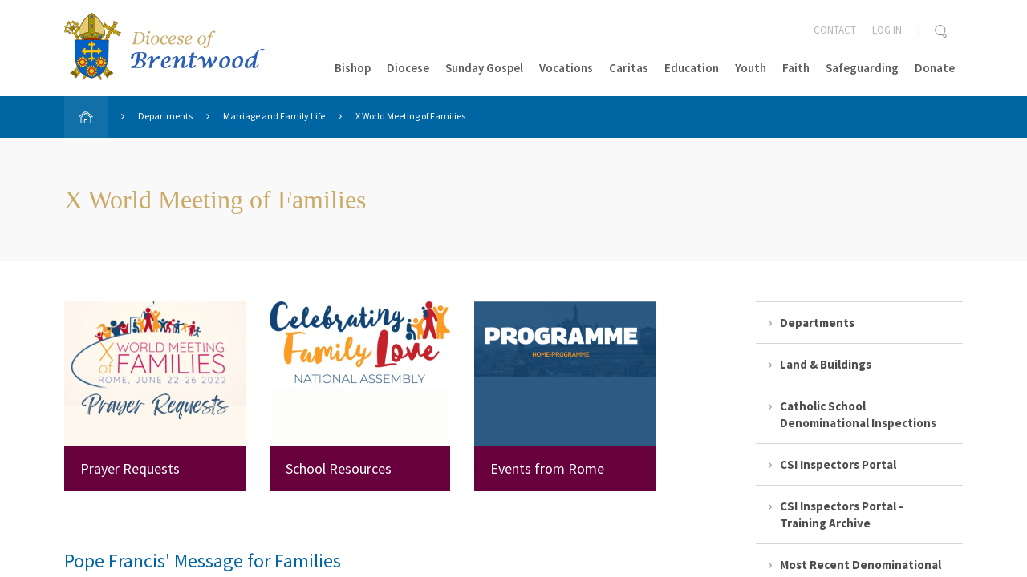

--- FILE ---
content_type: text/html; charset=UTF-8
request_url: https://www.dioceseofbrentwood.net/departments/marriage-family-life/x-world-meeting-of-families/
body_size: 15612
content:
<!doctype html>

<!--[if lt IE 7]><html lang="en-GB" class="no-js lt-ie9 lt-ie8 lt-ie7"><![endif]-->
<!--[if (IE 7)&!(IEMobile)]><html lang="en-GB" class="no-js lt-ie9 lt-ie8"><![endif]-->
<!--[if (IE 8)&!(IEMobile)]><html lang="en-GB" class="no-js lt-ie9"><![endif]-->
<!--[if gt IE 8]><!--> <html lang="en-GB" class="no-js ocm-right"><!--<![endif]-->

<head>
	<meta charset="utf-8">

		<meta http-equiv="X-UA-Compatible" content="IE=edge,chrome=1">

	<meta name="HandheldFriendly" content="True">
<meta name="MobileOptimized" content="320">
<meta name="viewport" content="width=device-width, initial-scale=1.0"/>
	<link rel="apple-touch-icon" sizes="57x57" href="https://www.dioceseofbrentwood.net/wp-content/themes/brentwood-diocese/resources/images/favicons/apple-touch-icon-57x57.png">
<link rel="apple-touch-icon" sizes="60x60" href="https://www.dioceseofbrentwood.net/wp-content/themes/brentwood-diocese/resources/images/favicons/apple-touch-icon-60x60.png">
<link rel="apple-touch-icon" sizes="72x72" href="https://www.dioceseofbrentwood.net/wp-content/themes/brentwood-diocese/resources/images/favicons/apple-touch-icon-72x72.png">
<link rel="apple-touch-icon" sizes="76x76" href="https://www.dioceseofbrentwood.net/wp-content/themes/brentwood-diocese/resources/images/favicons/apple-touch-icon-76x76.png">
<link rel="apple-touch-icon" sizes="114x114" href="https://www.dioceseofbrentwood.net/wp-content/themes/brentwood-diocese/resources/images/favicons/apple-touch-icon-114x114.png">
<link rel="apple-touch-icon" sizes="120x120" href="https://www.dioceseofbrentwood.net/wp-content/themes/brentwood-diocese/resources/images/favicons/apple-touch-icon-120x120.png">
<link rel="apple-touch-icon" sizes="144x144" href="https://www.dioceseofbrentwood.net/wp-content/themes/brentwood-diocese/resources/images/favicons/apple-touch-icon-144x144.png">
<link rel="apple-touch-icon" sizes="152x152" href="https://www.dioceseofbrentwood.net/wp-content/themes/brentwood-diocese/resources/images/favicons/apple-touch-icon-152x152.png">
<link rel="icon" type="image/png" href="https://www.dioceseofbrentwood.net/wp-content/themes/brentwood-diocese/resources/images/favicons/favicon-32x32.png" sizes="32x32">
<link rel="icon" type="image/png" href="https://www.dioceseofbrentwood.net/wp-content/themes/brentwood-diocese/resources/images/favicons/favicon-96x96.png" sizes="96x96">
<link rel="icon" type="image/png" href="https://www.dioceseofbrentwood.net/wp-content/themes/brentwood-diocese/resources/images/favicons/favicon-16x16.png" sizes="16x16">
<link rel="manifest" href="https://www.dioceseofbrentwood.net/wp-content/themes/brentwood-diocese/resources/images/favicons/manifest.json">
<link rel="shortcut icon" href="https://www.dioceseofbrentwood.net/wp-content/themes/brentwood-diocese/resources/images/favicons/favicon.ico">
<meta name="apple-mobile-web-app-title" content="Brentwood Diocese">
<meta name="application-name" content="Brentwood Diocese">
<meta name="msapplication-TileColor" content="#0065a3">
<meta name="msapplication-TileImage" content="https://www.dioceseofbrentwood.net/wp-content/themes/brentwood-diocese/resources/images/favicons/mstile-144x144.png">
<meta name="msapplication-config" content="https://www.dioceseofbrentwood.net/wp-content/themes/brentwood-diocese/resources/images/favicons/browserconfig.xml">
<meta name="theme-color" content="#0065a3">
	<link rel="pingback" href="https://www.dioceseofbrentwood.net/xmlrpc.php">

	<style>
	
</style>
	
		<script>
			window.dataLayer = window.dataLayer || [];
			function gtag() {
				dataLayer.push(arguments);
			}
			gtag("consent", "default", {
				ad_storage: "denied",
				analytics_storage: "denied",
				functionality_storage: "denied",
				personalization_storage: "denied",
				security_storage: "granted",
				wait_for_update: 2000,
			});
			gtag("set", "ads_data_redaction", true);
			gtag("set", "url_passthrough", true);
		</script>

	
		<!-- Google tag (gtag.js) -->
		<script async src="https://www.googletagmanager.com/gtag/js?id=G-JXCH0CPN4E"></script>
		<script>
			window.dataLayer = window.dataLayer || [];
			function gtag(){dataLayer.push(arguments);}
			gtag('js', new Date());

							gtag('config', 'G-JXCH0CPN4E');
					</script>

	<meta name='robots' content='index, follow, max-image-preview:large, max-snippet:-1, max-video-preview:-1' />
	<style>img:is([sizes="auto" i], [sizes^="auto," i]) { contain-intrinsic-size: 3000px 1500px }</style>
	<script id="cookieyes" type="text/javascript" src="https://cdn-cookieyes.com/client_data/05960fa6e3701f8455a85fca/script.js"></script>
	<!-- This site is optimized with the Yoast SEO plugin v26.1.1 - https://yoast.com/wordpress/plugins/seo/ -->
	<title>X World Meeting of Families - Brentwood Diocese</title>
	<link rel="canonical" href="https://www.dioceseofbrentwood.net/departments/marriage-family-life/x-world-meeting-of-families/" />
	<meta property="og:locale" content="en_GB" />
	<meta property="og:type" content="article" />
	<meta property="og:title" content="X World Meeting of Families - Brentwood Diocese" />
	<meta property="og:description" content="https://www.romefamily2022.com/en/programma/" />
	<meta property="og:url" content="https://www.dioceseofbrentwood.net/departments/marriage-family-life/x-world-meeting-of-families/" />
	<meta property="og:site_name" content="Brentwood Diocese" />
	<meta property="article:modified_time" content="2022-06-07T16:14:10+00:00" />
	<meta name="twitter:card" content="summary_large_image" />
	<meta name="twitter:label1" content="Estimated reading time" />
	<meta name="twitter:data1" content="1 minute" />
	<script type="application/ld+json" class="yoast-schema-graph">{"@context":"https://schema.org","@graph":[{"@type":"WebPage","@id":"https://www.dioceseofbrentwood.net/departments/marriage-family-life/x-world-meeting-of-families/","url":"https://www.dioceseofbrentwood.net/departments/marriage-family-life/x-world-meeting-of-families/","name":"X World Meeting of Families - Brentwood Diocese","isPartOf":{"@id":"https://www.dioceseofbrentwood.net/#website"},"datePublished":"2022-06-07T16:09:27+00:00","dateModified":"2022-06-07T16:14:10+00:00","breadcrumb":{"@id":"https://www.dioceseofbrentwood.net/departments/marriage-family-life/x-world-meeting-of-families/#breadcrumb"},"inLanguage":"en-GB","potentialAction":[{"@type":"ReadAction","target":["https://www.dioceseofbrentwood.net/departments/marriage-family-life/x-world-meeting-of-families/"]}]},{"@type":"BreadcrumbList","@id":"https://www.dioceseofbrentwood.net/departments/marriage-family-life/x-world-meeting-of-families/#breadcrumb","itemListElement":[{"@type":"ListItem","position":1,"name":"Home","item":"https://www.dioceseofbrentwood.net/"},{"@type":"ListItem","position":2,"name":"Departments","item":"https://www.dioceseofbrentwood.net/departments/"},{"@type":"ListItem","position":3,"name":"Marriage and Family Life","item":"https://www.dioceseofbrentwood.net/departments/marriage-family-life/"},{"@type":"ListItem","position":4,"name":"X World Meeting of Families"}]},{"@type":"WebSite","@id":"https://www.dioceseofbrentwood.net/#website","url":"https://www.dioceseofbrentwood.net/","name":"Brentwood Diocese","description":"","potentialAction":[{"@type":"SearchAction","target":{"@type":"EntryPoint","urlTemplate":"https://www.dioceseofbrentwood.net/?s={search_term_string}"},"query-input":{"@type":"PropertyValueSpecification","valueRequired":true,"valueName":"search_term_string"}}],"inLanguage":"en-GB"}]}</script>
	<!-- / Yoast SEO plugin. -->


<link rel="alternate" type="application/rss+xml" title="Brentwood Diocese &raquo; Feed" href="https://www.dioceseofbrentwood.net/feed/" />
<link rel="alternate" type="application/rss+xml" title="Brentwood Diocese &raquo; Comments Feed" href="https://www.dioceseofbrentwood.net/comments/feed/" />
<script type="text/javascript">
/* <![CDATA[ */
window._wpemojiSettings = {"baseUrl":"https:\/\/s.w.org\/images\/core\/emoji\/16.0.1\/72x72\/","ext":".png","svgUrl":"https:\/\/s.w.org\/images\/core\/emoji\/16.0.1\/svg\/","svgExt":".svg","source":{"concatemoji":"https:\/\/www.dioceseofbrentwood.net\/wp-includes\/js\/wp-emoji-release.min.js?ver=6.8.3"}};
/*! This file is auto-generated */
!function(s,n){var o,i,e;function c(e){try{var t={supportTests:e,timestamp:(new Date).valueOf()};sessionStorage.setItem(o,JSON.stringify(t))}catch(e){}}function p(e,t,n){e.clearRect(0,0,e.canvas.width,e.canvas.height),e.fillText(t,0,0);var t=new Uint32Array(e.getImageData(0,0,e.canvas.width,e.canvas.height).data),a=(e.clearRect(0,0,e.canvas.width,e.canvas.height),e.fillText(n,0,0),new Uint32Array(e.getImageData(0,0,e.canvas.width,e.canvas.height).data));return t.every(function(e,t){return e===a[t]})}function u(e,t){e.clearRect(0,0,e.canvas.width,e.canvas.height),e.fillText(t,0,0);for(var n=e.getImageData(16,16,1,1),a=0;a<n.data.length;a++)if(0!==n.data[a])return!1;return!0}function f(e,t,n,a){switch(t){case"flag":return n(e,"\ud83c\udff3\ufe0f\u200d\u26a7\ufe0f","\ud83c\udff3\ufe0f\u200b\u26a7\ufe0f")?!1:!n(e,"\ud83c\udde8\ud83c\uddf6","\ud83c\udde8\u200b\ud83c\uddf6")&&!n(e,"\ud83c\udff4\udb40\udc67\udb40\udc62\udb40\udc65\udb40\udc6e\udb40\udc67\udb40\udc7f","\ud83c\udff4\u200b\udb40\udc67\u200b\udb40\udc62\u200b\udb40\udc65\u200b\udb40\udc6e\u200b\udb40\udc67\u200b\udb40\udc7f");case"emoji":return!a(e,"\ud83e\udedf")}return!1}function g(e,t,n,a){var r="undefined"!=typeof WorkerGlobalScope&&self instanceof WorkerGlobalScope?new OffscreenCanvas(300,150):s.createElement("canvas"),o=r.getContext("2d",{willReadFrequently:!0}),i=(o.textBaseline="top",o.font="600 32px Arial",{});return e.forEach(function(e){i[e]=t(o,e,n,a)}),i}function t(e){var t=s.createElement("script");t.src=e,t.defer=!0,s.head.appendChild(t)}"undefined"!=typeof Promise&&(o="wpEmojiSettingsSupports",i=["flag","emoji"],n.supports={everything:!0,everythingExceptFlag:!0},e=new Promise(function(e){s.addEventListener("DOMContentLoaded",e,{once:!0})}),new Promise(function(t){var n=function(){try{var e=JSON.parse(sessionStorage.getItem(o));if("object"==typeof e&&"number"==typeof e.timestamp&&(new Date).valueOf()<e.timestamp+604800&&"object"==typeof e.supportTests)return e.supportTests}catch(e){}return null}();if(!n){if("undefined"!=typeof Worker&&"undefined"!=typeof OffscreenCanvas&&"undefined"!=typeof URL&&URL.createObjectURL&&"undefined"!=typeof Blob)try{var e="postMessage("+g.toString()+"("+[JSON.stringify(i),f.toString(),p.toString(),u.toString()].join(",")+"));",a=new Blob([e],{type:"text/javascript"}),r=new Worker(URL.createObjectURL(a),{name:"wpTestEmojiSupports"});return void(r.onmessage=function(e){c(n=e.data),r.terminate(),t(n)})}catch(e){}c(n=g(i,f,p,u))}t(n)}).then(function(e){for(var t in e)n.supports[t]=e[t],n.supports.everything=n.supports.everything&&n.supports[t],"flag"!==t&&(n.supports.everythingExceptFlag=n.supports.everythingExceptFlag&&n.supports[t]);n.supports.everythingExceptFlag=n.supports.everythingExceptFlag&&!n.supports.flag,n.DOMReady=!1,n.readyCallback=function(){n.DOMReady=!0}}).then(function(){return e}).then(function(){var e;n.supports.everything||(n.readyCallback(),(e=n.source||{}).concatemoji?t(e.concatemoji):e.wpemoji&&e.twemoji&&(t(e.twemoji),t(e.wpemoji)))}))}((window,document),window._wpemojiSettings);
/* ]]> */
</script>
<style id='wp-emoji-styles-inline-css' type='text/css'>

	img.wp-smiley, img.emoji {
		display: inline !important;
		border: none !important;
		box-shadow: none !important;
		height: 1em !important;
		width: 1em !important;
		margin: 0 0.07em !important;
		vertical-align: -0.1em !important;
		background: none !important;
		padding: 0 !important;
	}
</style>
<link rel='stylesheet' id='wp-block-library-css' href='https://www.dioceseofbrentwood.net/wp-includes/css/dist/block-library/style.min.css?ver=6.8.3' type='text/css' media='all' />
<style id='classic-theme-styles-inline-css' type='text/css'>
/*! This file is auto-generated */
.wp-block-button__link{color:#fff;background-color:#32373c;border-radius:9999px;box-shadow:none;text-decoration:none;padding:calc(.667em + 2px) calc(1.333em + 2px);font-size:1.125em}.wp-block-file__button{background:#32373c;color:#fff;text-decoration:none}
</style>
<style id='global-styles-inline-css' type='text/css'>
:root{--wp--preset--aspect-ratio--square: 1;--wp--preset--aspect-ratio--4-3: 4/3;--wp--preset--aspect-ratio--3-4: 3/4;--wp--preset--aspect-ratio--3-2: 3/2;--wp--preset--aspect-ratio--2-3: 2/3;--wp--preset--aspect-ratio--16-9: 16/9;--wp--preset--aspect-ratio--9-16: 9/16;--wp--preset--color--black: #000000;--wp--preset--color--cyan-bluish-gray: #abb8c3;--wp--preset--color--white: #ffffff;--wp--preset--color--pale-pink: #f78da7;--wp--preset--color--vivid-red: #cf2e2e;--wp--preset--color--luminous-vivid-orange: #ff6900;--wp--preset--color--luminous-vivid-amber: #fcb900;--wp--preset--color--light-green-cyan: #7bdcb5;--wp--preset--color--vivid-green-cyan: #00d084;--wp--preset--color--pale-cyan-blue: #8ed1fc;--wp--preset--color--vivid-cyan-blue: #0693e3;--wp--preset--color--vivid-purple: #9b51e0;--wp--preset--gradient--vivid-cyan-blue-to-vivid-purple: linear-gradient(135deg,rgba(6,147,227,1) 0%,rgb(155,81,224) 100%);--wp--preset--gradient--light-green-cyan-to-vivid-green-cyan: linear-gradient(135deg,rgb(122,220,180) 0%,rgb(0,208,130) 100%);--wp--preset--gradient--luminous-vivid-amber-to-luminous-vivid-orange: linear-gradient(135deg,rgba(252,185,0,1) 0%,rgba(255,105,0,1) 100%);--wp--preset--gradient--luminous-vivid-orange-to-vivid-red: linear-gradient(135deg,rgba(255,105,0,1) 0%,rgb(207,46,46) 100%);--wp--preset--gradient--very-light-gray-to-cyan-bluish-gray: linear-gradient(135deg,rgb(238,238,238) 0%,rgb(169,184,195) 100%);--wp--preset--gradient--cool-to-warm-spectrum: linear-gradient(135deg,rgb(74,234,220) 0%,rgb(151,120,209) 20%,rgb(207,42,186) 40%,rgb(238,44,130) 60%,rgb(251,105,98) 80%,rgb(254,248,76) 100%);--wp--preset--gradient--blush-light-purple: linear-gradient(135deg,rgb(255,206,236) 0%,rgb(152,150,240) 100%);--wp--preset--gradient--blush-bordeaux: linear-gradient(135deg,rgb(254,205,165) 0%,rgb(254,45,45) 50%,rgb(107,0,62) 100%);--wp--preset--gradient--luminous-dusk: linear-gradient(135deg,rgb(255,203,112) 0%,rgb(199,81,192) 50%,rgb(65,88,208) 100%);--wp--preset--gradient--pale-ocean: linear-gradient(135deg,rgb(255,245,203) 0%,rgb(182,227,212) 50%,rgb(51,167,181) 100%);--wp--preset--gradient--electric-grass: linear-gradient(135deg,rgb(202,248,128) 0%,rgb(113,206,126) 100%);--wp--preset--gradient--midnight: linear-gradient(135deg,rgb(2,3,129) 0%,rgb(40,116,252) 100%);--wp--preset--font-size--small: 13px;--wp--preset--font-size--medium: 20px;--wp--preset--font-size--large: 36px;--wp--preset--font-size--x-large: 42px;--wp--preset--spacing--20: 0.44rem;--wp--preset--spacing--30: 0.67rem;--wp--preset--spacing--40: 1rem;--wp--preset--spacing--50: 1.5rem;--wp--preset--spacing--60: 2.25rem;--wp--preset--spacing--70: 3.38rem;--wp--preset--spacing--80: 5.06rem;--wp--preset--shadow--natural: 6px 6px 9px rgba(0, 0, 0, 0.2);--wp--preset--shadow--deep: 12px 12px 50px rgba(0, 0, 0, 0.4);--wp--preset--shadow--sharp: 6px 6px 0px rgba(0, 0, 0, 0.2);--wp--preset--shadow--outlined: 6px 6px 0px -3px rgba(255, 255, 255, 1), 6px 6px rgba(0, 0, 0, 1);--wp--preset--shadow--crisp: 6px 6px 0px rgba(0, 0, 0, 1);}:where(.is-layout-flex){gap: 0.5em;}:where(.is-layout-grid){gap: 0.5em;}body .is-layout-flex{display: flex;}.is-layout-flex{flex-wrap: wrap;align-items: center;}.is-layout-flex > :is(*, div){margin: 0;}body .is-layout-grid{display: grid;}.is-layout-grid > :is(*, div){margin: 0;}:where(.wp-block-columns.is-layout-flex){gap: 2em;}:where(.wp-block-columns.is-layout-grid){gap: 2em;}:where(.wp-block-post-template.is-layout-flex){gap: 1.25em;}:where(.wp-block-post-template.is-layout-grid){gap: 1.25em;}.has-black-color{color: var(--wp--preset--color--black) !important;}.has-cyan-bluish-gray-color{color: var(--wp--preset--color--cyan-bluish-gray) !important;}.has-white-color{color: var(--wp--preset--color--white) !important;}.has-pale-pink-color{color: var(--wp--preset--color--pale-pink) !important;}.has-vivid-red-color{color: var(--wp--preset--color--vivid-red) !important;}.has-luminous-vivid-orange-color{color: var(--wp--preset--color--luminous-vivid-orange) !important;}.has-luminous-vivid-amber-color{color: var(--wp--preset--color--luminous-vivid-amber) !important;}.has-light-green-cyan-color{color: var(--wp--preset--color--light-green-cyan) !important;}.has-vivid-green-cyan-color{color: var(--wp--preset--color--vivid-green-cyan) !important;}.has-pale-cyan-blue-color{color: var(--wp--preset--color--pale-cyan-blue) !important;}.has-vivid-cyan-blue-color{color: var(--wp--preset--color--vivid-cyan-blue) !important;}.has-vivid-purple-color{color: var(--wp--preset--color--vivid-purple) !important;}.has-black-background-color{background-color: var(--wp--preset--color--black) !important;}.has-cyan-bluish-gray-background-color{background-color: var(--wp--preset--color--cyan-bluish-gray) !important;}.has-white-background-color{background-color: var(--wp--preset--color--white) !important;}.has-pale-pink-background-color{background-color: var(--wp--preset--color--pale-pink) !important;}.has-vivid-red-background-color{background-color: var(--wp--preset--color--vivid-red) !important;}.has-luminous-vivid-orange-background-color{background-color: var(--wp--preset--color--luminous-vivid-orange) !important;}.has-luminous-vivid-amber-background-color{background-color: var(--wp--preset--color--luminous-vivid-amber) !important;}.has-light-green-cyan-background-color{background-color: var(--wp--preset--color--light-green-cyan) !important;}.has-vivid-green-cyan-background-color{background-color: var(--wp--preset--color--vivid-green-cyan) !important;}.has-pale-cyan-blue-background-color{background-color: var(--wp--preset--color--pale-cyan-blue) !important;}.has-vivid-cyan-blue-background-color{background-color: var(--wp--preset--color--vivid-cyan-blue) !important;}.has-vivid-purple-background-color{background-color: var(--wp--preset--color--vivid-purple) !important;}.has-black-border-color{border-color: var(--wp--preset--color--black) !important;}.has-cyan-bluish-gray-border-color{border-color: var(--wp--preset--color--cyan-bluish-gray) !important;}.has-white-border-color{border-color: var(--wp--preset--color--white) !important;}.has-pale-pink-border-color{border-color: var(--wp--preset--color--pale-pink) !important;}.has-vivid-red-border-color{border-color: var(--wp--preset--color--vivid-red) !important;}.has-luminous-vivid-orange-border-color{border-color: var(--wp--preset--color--luminous-vivid-orange) !important;}.has-luminous-vivid-amber-border-color{border-color: var(--wp--preset--color--luminous-vivid-amber) !important;}.has-light-green-cyan-border-color{border-color: var(--wp--preset--color--light-green-cyan) !important;}.has-vivid-green-cyan-border-color{border-color: var(--wp--preset--color--vivid-green-cyan) !important;}.has-pale-cyan-blue-border-color{border-color: var(--wp--preset--color--pale-cyan-blue) !important;}.has-vivid-cyan-blue-border-color{border-color: var(--wp--preset--color--vivid-cyan-blue) !important;}.has-vivid-purple-border-color{border-color: var(--wp--preset--color--vivid-purple) !important;}.has-vivid-cyan-blue-to-vivid-purple-gradient-background{background: var(--wp--preset--gradient--vivid-cyan-blue-to-vivid-purple) !important;}.has-light-green-cyan-to-vivid-green-cyan-gradient-background{background: var(--wp--preset--gradient--light-green-cyan-to-vivid-green-cyan) !important;}.has-luminous-vivid-amber-to-luminous-vivid-orange-gradient-background{background: var(--wp--preset--gradient--luminous-vivid-amber-to-luminous-vivid-orange) !important;}.has-luminous-vivid-orange-to-vivid-red-gradient-background{background: var(--wp--preset--gradient--luminous-vivid-orange-to-vivid-red) !important;}.has-very-light-gray-to-cyan-bluish-gray-gradient-background{background: var(--wp--preset--gradient--very-light-gray-to-cyan-bluish-gray) !important;}.has-cool-to-warm-spectrum-gradient-background{background: var(--wp--preset--gradient--cool-to-warm-spectrum) !important;}.has-blush-light-purple-gradient-background{background: var(--wp--preset--gradient--blush-light-purple) !important;}.has-blush-bordeaux-gradient-background{background: var(--wp--preset--gradient--blush-bordeaux) !important;}.has-luminous-dusk-gradient-background{background: var(--wp--preset--gradient--luminous-dusk) !important;}.has-pale-ocean-gradient-background{background: var(--wp--preset--gradient--pale-ocean) !important;}.has-electric-grass-gradient-background{background: var(--wp--preset--gradient--electric-grass) !important;}.has-midnight-gradient-background{background: var(--wp--preset--gradient--midnight) !important;}.has-small-font-size{font-size: var(--wp--preset--font-size--small) !important;}.has-medium-font-size{font-size: var(--wp--preset--font-size--medium) !important;}.has-large-font-size{font-size: var(--wp--preset--font-size--large) !important;}.has-x-large-font-size{font-size: var(--wp--preset--font-size--x-large) !important;}
:where(.wp-block-post-template.is-layout-flex){gap: 1.25em;}:where(.wp-block-post-template.is-layout-grid){gap: 1.25em;}
:where(.wp-block-columns.is-layout-flex){gap: 2em;}:where(.wp-block-columns.is-layout-grid){gap: 2em;}
:root :where(.wp-block-pullquote){font-size: 1.5em;line-height: 1.6;}
</style>
<link rel='stylesheet' id='vibe_social_css-css' href='https://www.dioceseofbrentwood.net/wp-content/plugins/vibe-social-media/includes/bin/css/style.min.css?ver=6.8.3' type='text/css' media='all' />
<link rel='stylesheet' id='bootstrap-css' href='https://www.dioceseofbrentwood.net/wp-content/themes/brentwood-diocese/resources/libs/bootstrap/css/bootstrap.min.css?ver=3.4.1' type='text/css' media='all' />
<link rel='stylesheet' id='font-awesome-css' href='//maxcdn.bootstrapcdn.com/font-awesome/4.6.1/css/font-awesome.min.css?ver=4.6.1' type='text/css' media='all' />
<link rel='stylesheet' id='select2-css' href='https://www.dioceseofbrentwood.net/wp-content/themes/brentwood-diocese/resources/libs/select2/select2.min.css?ver=4.0.2' type='text/css' media='all' />
<link rel='stylesheet' id='magnific-css' href='https://www.dioceseofbrentwood.net/wp-content/themes/brentwood-diocese/resources/libs/magnific/magnific-popup.css?ver=1.1.0' type='text/css' media='all' />
<link rel='stylesheet' id='owl-css' href='https://www.dioceseofbrentwood.net/wp-content/themes/brentwood-diocese/resources/libs/owl/assets/owl.carousel.css?ver=2.2.0' type='text/css' media='all' />
<link rel='stylesheet' id='owl-theme-css' href='https://www.dioceseofbrentwood.net/wp-content/themes/brentwood-diocese/resources/libs/owl/assets/owl.theme.default.min.css?ver=2.2.0' type='text/css' media='all' />
<link rel='stylesheet' id='crate-css' href='https://www.dioceseofbrentwood.net/wp-content/themes/brentwood-diocese/resources/css/style.css?ver=1760611182' type='text/css' media='all' />
<script type="text/javascript" src="https://www.dioceseofbrentwood.net/wp-includes/js/jquery/jquery.min.js?ver=3.7.1" id="jquery-core-js"></script>
<script type="text/javascript" src="https://www.dioceseofbrentwood.net/wp-includes/js/jquery/jquery-migrate.min.js?ver=3.4.1" id="jquery-migrate-js"></script>
<script type="text/javascript" src="https://www.dioceseofbrentwood.net/wp-content/plugins/vibe-social-media/includes/bin/js/vibe-social.min.js?ver=6.8.3" id="vibe_social_js-js"></script>
<link rel="https://api.w.org/" href="https://www.dioceseofbrentwood.net/wp-json/" /><link rel="alternate" title="JSON" type="application/json" href="https://www.dioceseofbrentwood.net/wp-json/wp/v2/pages/12106" /><link rel='shortlink' href='https://www.dioceseofbrentwood.net/?p=12106' />
<link rel="alternate" title="oEmbed (JSON)" type="application/json+oembed" href="https://www.dioceseofbrentwood.net/wp-json/oembed/1.0/embed?url=https%3A%2F%2Fwww.dioceseofbrentwood.net%2Fdepartments%2Fmarriage-family-life%2Fx-world-meeting-of-families%2F" />
<link rel="alternate" title="oEmbed (XML)" type="text/xml+oembed" href="https://www.dioceseofbrentwood.net/wp-json/oembed/1.0/embed?url=https%3A%2F%2Fwww.dioceseofbrentwood.net%2Fdepartments%2Fmarriage-family-life%2Fx-world-meeting-of-families%2F&#038;format=xml" />

	<!-- HTML5 shim and Respond.js for IE8 support of HTML5 elements and media queries -->
    <!-- WARNING: Respond.js doesn't work if you view the page via file:// -->
    <!--[if lt IE 9]>
      <script src="https://oss.maxcdn.com/html5shiv/3.7.2/html5shiv.min.js"></script>
      <script src="https://oss.maxcdn.com/respond/1.4.2/respond.min.js"></script>
    <![endif]-->

    </head>

<body class="wp-singular page-template-default page page-id-12106 page-child parent-pageid-11811 wp-theme-brentwood-diocese page-x-world-meeting-of-families">

	
	<div id="site-wrapper">

		<div id="ocm-pusher">

			<div id="off-canvas-menu">

	<a class="close" href="#">
		<img class="icon" src="https://www.dioceseofbrentwood.net/wp-content/themes/brentwood-diocese/resources/images/icons/x-grey.png" alt="Cross icon" />
	</a>

	
	<form role="search" method="get" class="search-form" action="https://www.dioceseofbrentwood.net/" >
		<input class="search-box" type="text" value="" name="s" />
		<input type="submit" class="button" value="Search" />

			</form>

	
	<ul id="menu-main-menu" class="nav top-nav clearfix"><li id="menu-item-241" class="menu-item menu-item-type-post_type menu-item-object-page menu-item-has-children menu-item-241"><a href="https://www.dioceseofbrentwood.net/bishop/">Bishop</a>
<ul class="sub-menu">
	<li id="menu-item-290" class="menu-item menu-item-type-post_type menu-item-object-page menu-item-290"><a href="https://www.dioceseofbrentwood.net/bishop/pastoral-letters/">Pastoral Letters</a></li>
	<li id="menu-item-1462" class="menu-item menu-item-type-post_type menu-item-object-page menu-item-1462"><a href="https://www.dioceseofbrentwood.net/bishop/bishops-coat-of-arms/">The Bishop&#8217;s Coat of Arms</a></li>
	<li id="menu-item-346" class="menu-item menu-item-type-post_type menu-item-object-page menu-item-346"><a href="https://www.dioceseofbrentwood.net/diocese/past-bishops/">Past Bishops</a></li>
</ul>
</li>
<li id="menu-item-240" class="menu-item menu-item-type-post_type menu-item-object-page menu-item-has-children menu-item-240"><a href="https://www.dioceseofbrentwood.net/diocese/">Diocese</a>
<ul class="sub-menu">
	<li id="menu-item-20143" class="menu-item menu-item-type-post_type menu-item-object-page menu-item-20143"><a href="https://www.dioceseofbrentwood.net/faith/year-of-jubilee-pilgrims-of-hope/">Year of Jubilee</a></li>
	<li id="menu-item-10262" class="menu-item menu-item-type-post_type menu-item-object-page menu-item-has-children menu-item-10262"><a href="https://www.dioceseofbrentwood.net/synod-2021-2023/">Our Synodal Journey 2021-2023</a>
	<ul class="sub-menu">
		<li id="menu-item-10446" class="menu-item menu-item-type-post_type menu-item-object-page menu-item-10446"><a href="https://www.dioceseofbrentwood.net/synod-2021-2023/our-journey-together-a-synodal-church/">Our Journey Together – A Synodal Church</a></li>
		<li id="menu-item-10445" class="menu-item menu-item-type-post_type menu-item-object-page menu-item-10445"><a href="https://www.dioceseofbrentwood.net/synod-2021-2023/our-journey-together-communion/">Our Journey Together – To Live Communion</a></li>
		<li id="menu-item-10444" class="menu-item menu-item-type-post_type menu-item-object-page menu-item-10444"><a href="https://www.dioceseofbrentwood.net/synod-2021-2023/our-journey-together-to-achieve-participation/">Our Journey Together – To Achieve Participation</a></li>
		<li id="menu-item-10443" class="menu-item menu-item-type-post_type menu-item-object-page menu-item-10443"><a href="https://www.dioceseofbrentwood.net/synod-2021-2023/our-journey-together-open-to-mission/">Our Journey Together – To be open to Mission</a></li>
		<li id="menu-item-10447" class="menu-item menu-item-type-post_type menu-item-object-page menu-item-10447"><a href="https://www.dioceseofbrentwood.net/synod-2021-2023/our-journey-together-training/">Our Journey Together – Training and Support</a></li>
		<li id="menu-item-10448" class="menu-item menu-item-type-post_type menu-item-object-page menu-item-has-children menu-item-10448"><a href="https://www.dioceseofbrentwood.net/synod-2021-2023/our-journey-together-resources/">Our Journey Together – Resources</a>
		<ul class="sub-menu">
			<li id="menu-item-10452" class="menu-item menu-item-type-post_type menu-item-object-page menu-item-10452"><a href="https://www.dioceseofbrentwood.net/synod-2021-2023/our-journey-together-resources/emmaus-walk-reflection/">Emmaus Walk</a></li>
			<li id="menu-item-10450" class="menu-item menu-item-type-post_type menu-item-object-page menu-item-10450"><a href="https://www.dioceseofbrentwood.net/synod-2021-2023/our-journey-together-resources/peter-and-cornelius-reflection/">Peter and Cornelius Reflection</a></li>
			<li id="menu-item-10449" class="menu-item menu-item-type-post_type menu-item-object-page menu-item-10449"><a href="https://www.dioceseofbrentwood.net/synod-2021-2023/our-journey-together-resources/blind-bartimaeus/">Blind Bartimaeus</a></li>
			<li id="menu-item-10451" class="menu-item menu-item-type-post_type menu-item-object-page menu-item-10451"><a href="https://www.dioceseofbrentwood.net/synod-2021-2023/our-journey-together-resources/joyful-mysteries-reflection/">Joyful Mysteries</a></li>
		</ul>
</li>
	</ul>
</li>
	<li id="menu-item-20145" class="menu-item menu-item-type-post_type menu-item-object-page menu-item-20145"><a href="https://www.dioceseofbrentwood.net/faith/pilgrimages/">Pilgrimages</a></li>
	<li id="menu-item-254" class="menu-item menu-item-type-post_type_archive menu-item-object-church menu-item-has-children menu-item-254"><a href="https://www.dioceseofbrentwood.net/churches/">Directory</a>
	<ul class="sub-menu">
		<li id="menu-item-312" class="menu-item menu-item-type-post_type_archive menu-item-object-church menu-item-312"><a href="https://www.dioceseofbrentwood.net/churches/">Churches</a></li>
		<li id="menu-item-313" class="menu-item menu-item-type-post_type_archive menu-item-object-school menu-item-313"><a href="https://www.dioceseofbrentwood.net/schools/">Schools</a></li>
		<li id="menu-item-314" class="menu-item menu-item-type-post_type_archive menu-item-object-clergy menu-item-314"><a href="https://www.dioceseofbrentwood.net/clergy/">Clergy</a></li>
		<li id="menu-item-316" class="menu-item menu-item-type-post_type_archive menu-item-object-religious_community menu-item-316"><a href="https://www.dioceseofbrentwood.net/religious-communities/">Religious Communities</a></li>
		<li id="menu-item-315" class="menu-item menu-item-type-post_type_archive menu-item-object-ethnic_chaplaincy menu-item-has-children menu-item-315"><a href="https://www.dioceseofbrentwood.net/ethnic-chaplaincies/">Ethnic Chaplaincies</a>
		<ul class="sub-menu">
			<li id="menu-item-1904" class="menu-item menu-item-type-post_type menu-item-object-page menu-item-1904"><a href="https://www.dioceseofbrentwood.net/polish-community-diocese/">Polish Community</a></li>
		</ul>
</li>
	</ul>
</li>
	<li id="menu-item-337" class="menu-item menu-item-type-post_type menu-item-object-page menu-item-has-children menu-item-337"><a href="https://www.dioceseofbrentwood.net/diocese/governance/">Governance</a>
	<ul class="sub-menu">
		<li id="menu-item-4060" class="menu-item menu-item-type-post_type menu-item-object-page menu-item-4060"><a href="https://www.dioceseofbrentwood.net/diocese/data-protection/">Data Protection</a></li>
	</ul>
</li>
	<li id="menu-item-335" class="menu-item menu-item-type-post_type menu-item-object-page current-page-ancestor menu-item-has-children menu-item-335"><a href="https://www.dioceseofbrentwood.net/departments/">Departments</a>
	<ul class="sub-menu">
		<li id="menu-item-338" class="menu-item menu-item-type-post_type menu-item-object-page menu-item-338"><a href="https://www.dioceseofbrentwood.net/diocese/archives/">Archives</a></li>
		<li id="menu-item-341" class="menu-item menu-item-type-post_type menu-item-object-page menu-item-341"><a href="https://www.dioceseofbrentwood.net/diocese/cathedral/">Cathedral</a></li>
		<li id="menu-item-336" class="menu-item menu-item-type-post_type menu-item-object-page menu-item-336"><a href="https://www.dioceseofbrentwood.net/departments/chancery/">Chancery</a></li>
		<li id="menu-item-3046" class="menu-item menu-item-type-post_type menu-item-object-page menu-item-3046"><a href="https://www.dioceseofbrentwood.net/departments/development/">Development</a></li>
		<li id="menu-item-509" class="menu-item menu-item-type-post_type menu-item-object-page menu-item-509"><a href="https://www.dioceseofbrentwood.net/departments/ecumenism-interfaith/">Ecumenism &amp; Interfaith</a></li>
		<li id="menu-item-6309" class="menu-item menu-item-type-post_type menu-item-object-page menu-item-6309"><a href="https://www.dioceseofbrentwood.net/departments/education/">Education</a></li>
		<li id="menu-item-512" class="menu-item menu-item-type-post_type menu-item-object-page menu-item-512"><a href="https://www.dioceseofbrentwood.net/departments/finance-gift-aid-legacies/">Finance, Gift Aid &amp; Legacies</a></li>
		<li id="menu-item-511" class="menu-item menu-item-type-post_type menu-item-object-page menu-item-511"><a href="https://www.dioceseofbrentwood.net/departments/evangelisation/">Formation</a></li>
		<li id="menu-item-513" class="menu-item menu-item-type-post_type menu-item-object-page menu-item-513"><a href="https://www.dioceseofbrentwood.net/departments/health-safety/">Health &amp; Safety</a></li>
		<li id="menu-item-514" class="menu-item menu-item-type-post_type menu-item-object-page menu-item-514"><a href="https://www.dioceseofbrentwood.net/departments/human-resources/">Human Resources</a></li>
		<li id="menu-item-515" class="menu-item menu-item-type-post_type menu-item-object-page menu-item-515"><a href="https://www.dioceseofbrentwood.net/departments/liturgy/">Liturgy</a></li>
		<li id="menu-item-517" class="menu-item menu-item-type-post_type menu-item-object-page menu-item-517"><a href="https://www.dioceseofbrentwood.net/departments/music-cathedral-parish-diocese/">Music, Cathedral Parish &#038; Diocese</a></li>
		<li id="menu-item-520" class="menu-item menu-item-type-post_type menu-item-object-page menu-item-520"><a href="https://www.dioceseofbrentwood.net/departments/press-office/">Press Office</a></li>
		<li id="menu-item-4445" class="menu-item menu-item-type-post_type menu-item-object-page menu-item-4445"><a href="https://www.dioceseofbrentwood.net/departments/property/">Property</a></li>
		<li id="menu-item-522" class="menu-item menu-item-type-post_type menu-item-object-page menu-item-522"><a href="https://www.dioceseofbrentwood.net/departments/tribunal/">Tribunal</a></li>
		<li id="menu-item-519" class="menu-item menu-item-type-post_type menu-item-object-page menu-item-519"><a href="https://www.dioceseofbrentwood.net/departments/pastoral-formation/">Youth Ministry and Pastoral Care</a></li>
		<li id="menu-item-8235" class="menu-item menu-item-type-custom menu-item-object-custom menu-item-8235"><a href="https://www.dioceseofbrentwood.net/diocese/working-for-us/">Vacancies</a></li>
	</ul>
</li>
	<li id="menu-item-342" class="menu-item menu-item-type-post_type menu-item-object-page menu-item-342"><a href="https://www.dioceseofbrentwood.net/diocese/centenary/">Centenary</a></li>
	<li id="menu-item-1463" class="menu-item menu-item-type-post_type menu-item-object-page menu-item-1463"><a href="https://www.dioceseofbrentwood.net/diocese/diocesan-coat-of-arms/">Coat of Arms</a></li>
	<li id="menu-item-20146" class="menu-item menu-item-type-post_type menu-item-object-page menu-item-20146"><a href="https://www.dioceseofbrentwood.net/diocese/working-for-us/">Vacancies</a></li>
</ul>
</li>
<li id="menu-item-2123" class="menu-item menu-item-type-custom menu-item-object-custom menu-item-2123"><a href="https://www.dioceseofbrentwood.net/reflections/latest/">Sunday Gospel</a></li>
<li id="menu-item-243" class="menu-item menu-item-type-custom menu-item-object-custom menu-item-243"><a target="_blank" href="http://www.brentwoodvocations.co.uk">Vocations</a></li>
<li id="menu-item-5278" class="menu-item menu-item-type-custom menu-item-object-custom menu-item-has-children menu-item-5278"><a href="https://www.caritasbrentwood.org/">Caritas</a>
<ul class="sub-menu">
	<li id="menu-item-8598" class="menu-item menu-item-type-post_type menu-item-object-page menu-item-8598"><a href="https://www.dioceseofbrentwood.net/laudatosi/">Laudato Si’</a></li>
</ul>
</li>
<li id="menu-item-16491" class="menu-item menu-item-type-post_type menu-item-object-page menu-item-16491"><a href="https://www.dioceseofbrentwood.net/departments/education/">Education</a></li>
<li id="menu-item-244" class="menu-item menu-item-type-custom menu-item-object-custom menu-item-244"><a target="_blank" href="http://www.bcys.net">Youth</a></li>
<li id="menu-item-21406" class="menu-item menu-item-type-post_type menu-item-object-page menu-item-has-children menu-item-21406"><a href="https://www.dioceseofbrentwood.net/faith/">Faith</a>
<ul class="sub-menu">
	<li id="menu-item-21408" class="menu-item menu-item-type-post_type menu-item-object-page menu-item-21408"><a href="https://www.dioceseofbrentwood.net/faith/rcia-rite-of-christian-initiation-of-adults/">RCIA – Becoming a Catholic</a></li>
	<li id="menu-item-21409" class="menu-item menu-item-type-custom menu-item-object-custom menu-item-21409"><a href="https://thresholdsofhope.co.uk/">Thresholds of Hope</a></li>
</ul>
</li>
<li id="menu-item-23078" class="menu-item menu-item-type-custom menu-item-object-custom menu-item-23078"><a target="_blank" href="https://www.brentwoodsafeguarding.org/">Safeguarding</a></li>
<li id="menu-item-6043" class="menu-item menu-item-type-post_type menu-item-object-page menu-item-6043"><a href="https://www.dioceseofbrentwood.net/donations/">Donate</a></li>
</ul>
	<ul class="utility-links">
				
		<li>
			<a href="https://www.dioceseofbrentwood.net/contact/">Contact</a>
		</li>

					<li>
				<a class="login" href="https://www.dioceseofbrentwood.net/my-account/" title="Login">Login</a>
			</li>
			</ul>

	<div class="social-links">

	<ul class="clearfix">
					<li class="social-profile">
				<a href="https://twitter.com/brentwoodrc" title="Follow on Twitter" target="_blank">
					<span class="fa fa-twitter"></span>
				</a>
			</li>
			</ul>

</div>
</div>
			<div id="container">

				<header id="header" role="banner">

					<div id="inner-header" class="container clearfix">

						
	<a href="https://www.dioceseofbrentwood.net" id="logo" rel="nofollow">
		<img src="https://www.dioceseofbrentwood.net/wp-content/uploads/2016/04/login-logo.png" alt="Logo" />
	</a>



						<nav id="main-nav" role="navigation">

	<ul id="menu-main-menu-1" class="nav top-nav clearfix"><li class="menu-item menu-item-type-post_type menu-item-object-page menu-item-has-children menu-item-241"><a href="https://www.dioceseofbrentwood.net/bishop/">Bishop</a><div class="submenu-container sf-mega  clearfix">
<ul class="sub-menu">
	<li class="menu-item menu-item-type-post_type menu-item-object-page menu-item-290"><a href="https://www.dioceseofbrentwood.net/bishop/pastoral-letters/">Pastoral Letters</a></li>
	<li class="menu-item menu-item-type-post_type menu-item-object-page menu-item-1462"><a href="https://www.dioceseofbrentwood.net/bishop/bishops-coat-of-arms/">The Bishop&#8217;s Coat of Arms</a></li>
	<li class="menu-item menu-item-type-post_type menu-item-object-page menu-item-346"><a href="https://www.dioceseofbrentwood.net/diocese/past-bishops/">Past Bishops</a></li>
</ul>
</div></li>
<li class="menu-item menu-item-type-post_type menu-item-object-page menu-item-has-children menu-item-240"><a href="https://www.dioceseofbrentwood.net/diocese/">Diocese</a><div class="submenu-container sf-mega  clearfix"><div class="row"><div class="col col-sm-6">
<ul class="sub-menu">
	<li class="menu-item menu-item-type-post_type menu-item-object-page menu-item-20143"><a href="https://www.dioceseofbrentwood.net/faith/year-of-jubilee-pilgrims-of-hope/">Year of Jubilee</a></li>
	<li class="menu-item menu-item-type-post_type menu-item-object-page menu-item-has-children menu-item-10262"><a href="https://www.dioceseofbrentwood.net/synod-2021-2023/">Our Synodal Journey 2021-2023</a><div class="submenu-container sf-mega  clearfix"><div class="row"><div class="col col-sm-6">
	<ul class="sub-menu">
		<li class="menu-item menu-item-type-post_type menu-item-object-page menu-item-10446"><a href="https://www.dioceseofbrentwood.net/synod-2021-2023/our-journey-together-a-synodal-church/">Our Journey Together – A Synodal Church</a></li>
		<li class="menu-item menu-item-type-post_type menu-item-object-page menu-item-10445"><a href="https://www.dioceseofbrentwood.net/synod-2021-2023/our-journey-together-communion/">Our Journey Together – To Live Communion</a></li>
		<li class="menu-item menu-item-type-post_type menu-item-object-page menu-item-10444"><a href="https://www.dioceseofbrentwood.net/synod-2021-2023/our-journey-together-to-achieve-participation/">Our Journey Together – To Achieve Participation</a></li>
		<li class="menu-item menu-item-type-post_type menu-item-object-page menu-item-10443"><a href="https://www.dioceseofbrentwood.net/synod-2021-2023/our-journey-together-open-to-mission/">Our Journey Together – To be open to Mission</a></li>
		<li class="menu-item menu-item-type-post_type menu-item-object-page menu-item-10447"><a href="https://www.dioceseofbrentwood.net/synod-2021-2023/our-journey-together-training/">Our Journey Together – Training and Support</a></li>
		<li class="menu-item menu-item-type-post_type menu-item-object-page menu-item-has-children menu-item-10448"><a href="https://www.dioceseofbrentwood.net/synod-2021-2023/our-journey-together-resources/">Our Journey Together – Resources</a><div class="submenu-container sf-mega  clearfix"><div class="row"><div class="col col-sm-6">
		<ul class="sub-menu">
			<li class="menu-item menu-item-type-post_type menu-item-object-page menu-item-10452"><a href="https://www.dioceseofbrentwood.net/synod-2021-2023/our-journey-together-resources/emmaus-walk-reflection/">Emmaus Walk</a></li>
			<li class="menu-item menu-item-type-post_type menu-item-object-page menu-item-10450"><a href="https://www.dioceseofbrentwood.net/synod-2021-2023/our-journey-together-resources/peter-and-cornelius-reflection/">Peter and Cornelius Reflection</a></li>
			<li class="menu-item menu-item-type-post_type menu-item-object-page menu-item-10449"><a href="https://www.dioceseofbrentwood.net/synod-2021-2023/our-journey-together-resources/blind-bartimaeus/">Blind Bartimaeus</a></li>
			<li class="menu-item menu-item-type-post_type menu-item-object-page menu-item-10451"><a href="https://www.dioceseofbrentwood.net/synod-2021-2023/our-journey-together-resources/joyful-mysteries-reflection/">Joyful Mysteries</a></li>
		</ul>
</div></div></div></li>
	</ul>
</div></div></div></li>
	<li class="menu-item menu-item-type-post_type menu-item-object-page menu-item-20145"><a href="https://www.dioceseofbrentwood.net/faith/pilgrimages/">Pilgrimages</a></li>
	<li class="menu-item menu-item-type-post_type_archive menu-item-object-church menu-item-has-children menu-item-254"><a href="https://www.dioceseofbrentwood.net/churches/">Directory</a><div class="submenu-container sf-mega  clearfix"><div class="row"><div class="col col-sm-6">
	<ul class="sub-menu">
		<li class="menu-item menu-item-type-post_type_archive menu-item-object-church menu-item-312"><a href="https://www.dioceseofbrentwood.net/churches/">Churches</a></li>
		<li class="menu-item menu-item-type-post_type_archive menu-item-object-school menu-item-313"><a href="https://www.dioceseofbrentwood.net/schools/">Schools</a></li>
		<li class="menu-item menu-item-type-post_type_archive menu-item-object-clergy menu-item-314"><a href="https://www.dioceseofbrentwood.net/clergy/">Clergy</a></li>
		<li class="menu-item menu-item-type-post_type_archive menu-item-object-religious_community menu-item-316"><a href="https://www.dioceseofbrentwood.net/religious-communities/">Religious Communities</a></li>
		<li class="menu-item menu-item-type-post_type_archive menu-item-object-ethnic_chaplaincy menu-item-has-children menu-item-315"><a href="https://www.dioceseofbrentwood.net/ethnic-chaplaincies/">Ethnic Chaplaincies</a><div class="submenu-container sf-mega  clearfix"><div class="row"><div class="col col-sm-6">
		<ul class="sub-menu">
			<li class="menu-item menu-item-type-post_type menu-item-object-page menu-item-1904"><a href="https://www.dioceseofbrentwood.net/polish-community-diocese/">Polish Community</a></li>
		</ul>
</div></div></div></li>
	</ul>
</div></div></div></li>
	<li class="menu-item menu-item-type-post_type menu-item-object-page menu-item-has-children menu-item-337"><a href="https://www.dioceseofbrentwood.net/diocese/governance/">Governance</a><div class="submenu-container sf-mega  clearfix"><div class="row"><div class="col col-sm-6">
	<ul class="sub-menu">
		<li class="menu-item menu-item-type-post_type menu-item-object-page menu-item-4060"><a href="https://www.dioceseofbrentwood.net/diocese/data-protection/">Data Protection</a></li>
	</ul>
</div></div></div></li>
</ul></div><div class="col col-sm-6"><ul class="sub-menu">	<li class="menu-item menu-item-type-post_type menu-item-object-page current-page-ancestor menu-item-has-children menu-item-335"><a href="https://www.dioceseofbrentwood.net/departments/">Departments</a><div class="submenu-container sf-mega  clearfix"><div class="row"><div class="col col-sm-6">
	<ul class="sub-menu">
		<li class="menu-item menu-item-type-post_type menu-item-object-page menu-item-338"><a href="https://www.dioceseofbrentwood.net/diocese/archives/">Archives</a></li>
		<li class="menu-item menu-item-type-post_type menu-item-object-page menu-item-341"><a href="https://www.dioceseofbrentwood.net/diocese/cathedral/">Cathedral</a></li>
		<li class="menu-item menu-item-type-post_type menu-item-object-page menu-item-336"><a href="https://www.dioceseofbrentwood.net/departments/chancery/">Chancery</a></li>
		<li class="menu-item menu-item-type-post_type menu-item-object-page menu-item-3046"><a href="https://www.dioceseofbrentwood.net/departments/development/">Development</a></li>
		<li class="menu-item menu-item-type-post_type menu-item-object-page menu-item-509"><a href="https://www.dioceseofbrentwood.net/departments/ecumenism-interfaith/">Ecumenism &amp; Interfaith</a></li>
		<li class="menu-item menu-item-type-post_type menu-item-object-page menu-item-6309"><a href="https://www.dioceseofbrentwood.net/departments/education/">Education</a></li>
		<li class="menu-item menu-item-type-post_type menu-item-object-page menu-item-512"><a href="https://www.dioceseofbrentwood.net/departments/finance-gift-aid-legacies/">Finance, Gift Aid &amp; Legacies</a></li>
		<li class="menu-item menu-item-type-post_type menu-item-object-page menu-item-511"><a href="https://www.dioceseofbrentwood.net/departments/evangelisation/">Formation</a></li>
		<li class="menu-item menu-item-type-post_type menu-item-object-page menu-item-513"><a href="https://www.dioceseofbrentwood.net/departments/health-safety/">Health &amp; Safety</a></li>
		<li class="menu-item menu-item-type-post_type menu-item-object-page menu-item-514"><a href="https://www.dioceseofbrentwood.net/departments/human-resources/">Human Resources</a></li>
		<li class="menu-item menu-item-type-post_type menu-item-object-page menu-item-515"><a href="https://www.dioceseofbrentwood.net/departments/liturgy/">Liturgy</a></li>
		<li class="menu-item menu-item-type-post_type menu-item-object-page menu-item-517"><a href="https://www.dioceseofbrentwood.net/departments/music-cathedral-parish-diocese/">Music, Cathedral Parish &#038; Diocese</a></li>
		<li class="menu-item menu-item-type-post_type menu-item-object-page menu-item-520"><a href="https://www.dioceseofbrentwood.net/departments/press-office/">Press Office</a></li>
		<li class="menu-item menu-item-type-post_type menu-item-object-page menu-item-4445"><a href="https://www.dioceseofbrentwood.net/departments/property/">Property</a></li>
		<li class="menu-item menu-item-type-post_type menu-item-object-page menu-item-522"><a href="https://www.dioceseofbrentwood.net/departments/tribunal/">Tribunal</a></li>
		<li class="menu-item menu-item-type-post_type menu-item-object-page menu-item-519"><a href="https://www.dioceseofbrentwood.net/departments/pastoral-formation/">Youth Ministry and Pastoral Care</a></li>
		<li class="menu-item menu-item-type-custom menu-item-object-custom menu-item-8235"><a href="https://www.dioceseofbrentwood.net/diocese/working-for-us/">Vacancies</a></li>
	</ul>
</div></div></div></li>
	<li class="menu-item menu-item-type-post_type menu-item-object-page menu-item-342"><a href="https://www.dioceseofbrentwood.net/diocese/centenary/">Centenary</a></li>
	<li class="menu-item menu-item-type-post_type menu-item-object-page menu-item-1463"><a href="https://www.dioceseofbrentwood.net/diocese/diocesan-coat-of-arms/">Coat of Arms</a></li>
	<li class="menu-item menu-item-type-post_type menu-item-object-page menu-item-20146"><a href="https://www.dioceseofbrentwood.net/diocese/working-for-us/">Vacancies</a></li>
</ul>
</div></div></div></li>
<li class="menu-item menu-item-type-custom menu-item-object-custom menu-item-2123"><a href="https://www.dioceseofbrentwood.net/reflections/latest/">Sunday Gospel</a></li>
<li class="menu-item menu-item-type-custom menu-item-object-custom menu-item-243"><a target="_blank" href="http://www.brentwoodvocations.co.uk">Vocations</a></li>
<li class="menu-item menu-item-type-custom menu-item-object-custom menu-item-has-children menu-item-5278"><a href="https://www.caritasbrentwood.org/">Caritas</a><div class="submenu-container sf-mega  clearfix">
<ul class="sub-menu">
	<li class="menu-item menu-item-type-post_type menu-item-object-page menu-item-8598"><a href="https://www.dioceseofbrentwood.net/laudatosi/">Laudato Si’</a></li>
</ul>
</div></li>
<li class="menu-item menu-item-type-post_type menu-item-object-page menu-item-16491"><a href="https://www.dioceseofbrentwood.net/departments/education/">Education</a></li>
<li class="menu-item menu-item-type-custom menu-item-object-custom menu-item-244"><a target="_blank" href="http://www.bcys.net">Youth</a></li>
<li class="menu-item menu-item-type-post_type menu-item-object-page menu-item-has-children menu-item-21406"><a href="https://www.dioceseofbrentwood.net/faith/">Faith</a><div class="submenu-container sf-mega  clearfix">
<ul class="sub-menu">
	<li class="menu-item menu-item-type-post_type menu-item-object-page menu-item-21408"><a href="https://www.dioceseofbrentwood.net/faith/rcia-rite-of-christian-initiation-of-adults/">RCIA – Becoming a Catholic</a></li>
	<li class="menu-item menu-item-type-custom menu-item-object-custom menu-item-21409"><a href="https://thresholdsofhope.co.uk/">Thresholds of Hope</a></li>
</ul>
</div></li>
<li class="menu-item menu-item-type-custom menu-item-object-custom menu-item-23078"><a target="_blank" href="https://www.brentwoodsafeguarding.org/">Safeguarding</a></li>
<li class="menu-item menu-item-type-post_type menu-item-object-page menu-item-6043"><a href="https://www.dioceseofbrentwood.net/donations/">Donate</a></li>
</ul>
</nav>
						<div id="utilities">

	<nav id="utility-nav">

		<ul class="clearfix">
			<!--<li>
				<a href="">Donate</a>
			</li>-->

						
			<li>
				<a href="https://www.dioceseofbrentwood.net/contact/">Contact</a>
			</li>

							<li>
					<a class="login" href="https://www.dioceseofbrentwood.net/my-account/" title="Login">Log in</a>
				</li>
			
			<li class="search">
				<a class="search-toggle" href="#search">
					<img class="icon" src="https://www.dioceseofbrentwood.net/wp-content/themes/brentwood-diocese/resources/images/icons/magnifying-glass.svg" alt="Magnifying glass icon" />
				</a>
			</li>
		</ul>

	</nav>

</div>
						<div id="ocm-toggle-icon">
	<a id="toggle-menu" class="navbar-toggle" href="#">
		<div>
			<span class="top"></span>
			<span class="middle"></span>
			<span class="bottom"></span>
		</div>
	</a>
</div>
					</div>

					<div id="search-bar">

	<div id="inner-search-bar" class="container">

		
	<form role="search" method="get" class="search-form" action="https://www.dioceseofbrentwood.net/" >
		<img class="search-icon" src="https://www.dioceseofbrentwood.net/wp-content/themes/brentwood-diocese/resources/images/icons/magnifying-glass.svg" alt="Magnifying glass icon" />
		<input class="search-box" type="text" value="" name="s" />
		<input type="submit" class="button" value="Search" />

			</form>

	
		<span class="close"><img class="icon" src="https://www.dioceseofbrentwood.net/wp-content/themes/brentwood-diocese/resources/images/icons/x-grey.png" alt="Close" />Close</span>

	</div>

</div>
				</header>

<div id="content">

	<div id="breadcrumb-bar">

	<div id="breadcrumb-bar-inner" class="container">

		<nav class="breadcrumbs" itemprop="breadcrumb">
			
			<a href="https://www.dioceseofbrentwood.net" class="home hidden-xs hidden-sm">
				<img src="https://www.dioceseofbrentwood.net/wp-content/themes/brentwood-diocese/resources/images/icons/home.svg" />
			</a>

			
				
					<span class="fa fa-angle-right divider hidden-xs hidden-sm"></span>

											<a class="crumb hidden-xs hidden-sm" href="https://www.dioceseofbrentwood.net/departments/">Departments</a>
						
												
					
				
					<span class="fa fa-angle-right divider hidden-xs hidden-sm"></span>

											<a class="crumb hidden-xs hidden-sm" href="https://www.dioceseofbrentwood.net/departments/marriage-family-life/">Marriage and Family Life</a>
						
													
							<a href="https://www.dioceseofbrentwood.net/departments/marriage-family-life/" class="back hidden-md hidden-lg">
								<span class="fa fa-angle-left"></span>
							</a>
							
												
					
				
					<span class="fa fa-angle-right divider hidden-xs hidden-sm"></span>

											<span class="crumb">X World Meeting of Families</span>
					
				
			
		</nav>

	</div>

</div>
	<div id="title-bar">

	<div class="container">

		<h1 class="page-title">X World Meeting of Families</h1>

	</div>

</div>
	<div id="inner-content" class="container">

		<div class="row">

			<div class="col col-md-8">

				<div id="main" role="main">

					
						
							
								<div class="entry-content">

									<div class="content-block">
	<div class="row col-grid">

		
			<div class="col-sm-6 col-lg-4">
				<div class="fp-explore-card">

					<a class="box-link" href="https://docs.google.com/forms/d/1aeAaxq_7OJC9hRktR9C104YQjQLyvOiGqgCH57DdQcA/edit#settings">

						<img class='box-link-img' src="https://www.dioceseofbrentwood.net/wp-content/uploads/2022/06/27090DE0-A611-413D-AD3B-FC680CDE6E90-445x356.png" alt="" />

						<div class="card-label">
							Prayer Requests						</div>

					</a>

				</div>
			</div>

		
			<div class="col-sm-6 col-lg-4">
				<div class="fp-explore-card">

					<a class="box-link" href="https://www.catholiceducation.org.uk/schools/item/1003716-national-school-assembly">

						<img class='box-link-img' src="https://www.dioceseofbrentwood.net/wp-content/uploads/2022/06/35DAB243-6AA7-4E3F-9786-7A1D1CED5AA1-445x356.png" alt="" />

						<div class="card-label">
							School Resources						</div>

					</a>

				</div>
			</div>

		
			<div class="col-sm-6 col-lg-4">
				<div class="fp-explore-card">

					<a class="box-link" href="https://www.romefamily2022.com/en/programma/">

						<img class='box-link-img' src="https://www.dioceseofbrentwood.net/wp-content/uploads/2022/06/09FF7D03-CCD1-4DA2-8E8E-92D447C012F0-445x356.png" alt="" />

						<div class="card-label">
							Events from Rome						</div>

					</a>

				</div>
			</div>

		
	</div>
</div>
<div class="content-block block-video">

	<div class="block-inner">

					<h2 class="section-title">Pope Francis' Message for Families</h2>
		
		<iframe class="youtube-player"
        type="text/html"
        width="640"
        height="460"
        src="https://www.youtube.com/embed/fTKeQXY2DEY?rel=0&showinfo=0&color=white&iv_load_policy=3"
        frameborder="0"
        allowfullscreen>
</iframe>
	</div>

</div><div class="content-block block-upcoming-dates">

	
		<div class="date-card past-date">

	<div class="date-info">

					<h4 class="date-title">Sunday Angelus </h4>
		
					<div class="info-line details">
				Pope Francis			</div>
		
					<div class="info-line">
				<span class="icon calendar"></span>
				<div class="date">Sun 26th Jun 2022</div>
			</div>
		
					<div class="info-line">
				<span class="icon clock"></span>
				<div class="time">11am GMT</div>
			</div>
		
					<div class="info-line">
				<span class="icon location-pin"></span>
				<div class="location">Rome</div>
			</div>
		
	</div>

	<div class="expandable-content-wrapper">

		
			<div class="booking-info toggle-container">

				<h5 class="section-title">
					<a href="#" class="toggle-booking-info toggle-link">
						Booking info					</a>
				</h5>

				<div class="booking-info-content toggle-panel">

					<div class="entry-content">
						<p>Livestreaming details will be made available nearer the time. You could also arrange to join with Pope Francis and pray the Angelus with other families in your parish at this time.</p>
					</div>

				</div>

			</div>

		
	</div>

</div>
	
		<div class="date-card past-date">

	<div class="date-info">

					<h4 class="date-title">Diocesan Mass of Thanksgiving for Marriage &amp; Family Life</h4>
		
					<div class="info-line details">
				The Rt Rev Alan Williams sm, Bishop of Brentwood			</div>
		
					<div class="info-line">
				<span class="icon calendar"></span>
				<div class="date">Sat 16th Jul 2022</div>
			</div>
		
		
					<div class="info-line">
				<span class="icon location-pin"></span>
				<div class="location">Brentwood Cathedral</div>
			</div>
		
	</div>

	<div class="expandable-content-wrapper">

		
			<div class="booking-info toggle-container">

				<h5 class="section-title">
					<a href="#" class="toggle-booking-info toggle-link">
						Booking info					</a>
				</h5>

				<div class="booking-info-content toggle-panel">

					<div class="entry-content">
						<p>Prayer requests for the year of the family can be submitted via the form below and will be placed before the altar as Bishop Alan celebrates Mass in thanksgiving for Marriage and Family Life.</p>
<p>This event is by invitation only. Speak to your parish priest if you are celebrating a special wedding anniversary this year as there may be extra invitations available.</p>
					</div>

				</div>

			</div>

		
	</div>

</div>
	
</div>
								</div>

							
						
					
				</div>

			</div>

			<div class="col col-md-4 col-lg-3 col-lg-offset-1">

				<div id="sidebar" role="complementary">

					<div class="sidebar-nav">

	<nav>
		<ul>
							<li class=""><a href="https://www.dioceseofbrentwood.net/departments/">Departments</a>

					
				</li>
							<li class=""><a href="https://www.dioceseofbrentwood.net/departments/education/land-buildings/">Land &amp; Buildings</a>

					
				</li>
							<li class=""><a href="https://www.dioceseofbrentwood.net/departments/education/religious-education-school-inspections/">Catholic School Denominational Inspections</a>

					
				</li>
							<li class=""><a href="https://www.dioceseofbrentwood.net/departments/education/religious-education-school-inspections/csi-inspectors-portal/">CSI Inspectors Portal</a>

					
				</li>
							<li class=""><a href="https://www.dioceseofbrentwood.net/departments/education/religious-education-school-inspections/csi-inspectors-portal/csi-inspectors-portal-training-archive/">CSI Inspectors Portal - Training Archive</a>

					
				</li>
							<li class=""><a href="https://www.dioceseofbrentwood.net/departments/education/religious-education-school-inspections/csi-inspectors-portal/most-recent-denominational-inspecton-reports/">Most Recent Denominational Inspection Reports</a>

					
				</li>
							<li class=""><a href="https://www.dioceseofbrentwood.net/departments/education/resources/religious-education-resources/walking-the-path-series-2025-2026/">Walking the Path Series 2025 - 2026</a>

					
				</li>
							<li class=""><a href="https://www.dioceseofbrentwood.net/departments/education/resources/religious-education-resources/looking-forward-series-compilations/">Looking Forward Series Compilations</a>

					
				</li>
							<li class=""><a href="https://www.dioceseofbrentwood.net/departments/education/resources/religious-education-resources/red-planning-resources-for-primary-schools/">RED Planning Resources for Primary Schools</a>

					
				</li>
							<li class=""><a href="https://www.dioceseofbrentwood.net/departments/education/resources/religious-education-resources/archived-looking-forward-series/">Archived: Looking Forward Series</a>

					
				</li>
							<li class=""><a href="https://www.dioceseofbrentwood.net/departments/education/bereavement-support/rainbows-bereavement-support/">Rainbows Bereavement Support</a>

					
				</li>
							<li class=""><a href="https://www.dioceseofbrentwood.net/departments/education/school-governance-2/foundation-governor-2/">Foundation Governor</a>

					
				</li>
							<li class=""><a href="https://www.dioceseofbrentwood.net/departments/education/vision/vision/">Pastoral letter - Our Schools</a>

					
				</li>
							<li class=""><a href="https://www.dioceseofbrentwood.net/departments/marriage-family-life/family-life/the-jesse-tree/">The Jesse Tree</a>

					
				</li>
							<li class=""><a href="https://www.dioceseofbrentwood.net/departments/resources/">Resources</a>

					
				</li>
							<li class=""><a href="https://www.dioceseofbrentwood.net/departments/development/12-strands-renewal/">12 Strands of Renewal</a>

					
				</li>
							<li class=""><a href="https://www.dioceseofbrentwood.net/departments/development/12-strands-renewal/young-people/">Young People</a>

					
				</li>
							<li class=""><a href="https://www.dioceseofbrentwood.net/departments/development/12-strands-renewal/vocations-to-the-priesthood/">Vocations to the Priesthood</a>

					
				</li>
							<li class=""><a href="https://www.dioceseofbrentwood.net/departments/development/12-strands-renewal/priests-and-people/">Priests and People</a>

					
				</li>
							<li class=""><a href="https://www.dioceseofbrentwood.net/departments/development/12-strands-renewal/prayer-and-spirituality/">Prayer and Spirituality</a>

					
				</li>
							<li class=""><a href="https://www.dioceseofbrentwood.net/departments/development/12-strands-renewal/material-assets/">Material Assets</a>

					
				</li>
							<li class=""><a href="https://www.dioceseofbrentwood.net/departments/development/12-strands-renewal/leaders/">Leaders</a>

					
				</li>
							<li class=""><a href="https://www.dioceseofbrentwood.net/departments/development/12-strands-renewal/integration/">Integration</a>

					
				</li>
							<li class=""><a href="https://www.dioceseofbrentwood.net/departments/development/12-strands-renewal/formation/">Formation</a>

					
				</li>
							<li class=""><a href="https://www.dioceseofbrentwood.net/departments/development/12-strands-renewal/family/">Family</a>

					
				</li>
							<li class=""><a href="https://www.dioceseofbrentwood.net/departments/development/12-strands-renewal/education/">Education</a>

					
				</li>
							<li class=""><a href="https://www.dioceseofbrentwood.net/departments/development/12-strands-renewal/education/school-governance/">School Governance Template</a>

					
				</li>
							<li class=""><a href="https://www.dioceseofbrentwood.net/departments/development/12-strands-renewal/christian-life-worship/">Christian Life and Worship</a>

					
				</li>
							<li class=""><a href="https://www.dioceseofbrentwood.net/departments/development/12-strands-renewal/charity-justice-social-action/">Charity, Justice and Social Action</a>

					
				</li>
							<li class=""><a href="https://www.dioceseofbrentwood.net/departments/development/stewards-of-the-gospel/current-e-bulletin/">Current e-bulletin</a>

					
				</li>
							<li class=""><a href="https://www.dioceseofbrentwood.net/departments/development/stewards-of-the-gospel/warming-cold-world-clergy-stewards-come-together/">Warming a cold world: clergy and stewards plan for the future</a>

					
				</li>
							<li class=""><a href="https://www.dioceseofbrentwood.net/departments/development/views-from-bishop-alan-and-steve-webb/">Questions and answers: listen to Bishop Alan and Steven Webb</a>

					
				</li>
							<li class=""><a href="https://www.dioceseofbrentwood.net/departments/safeguarding/hurt-by-abuse-leaflets/">HELPFUL INFORMATION FOR VICTIMS AND SURVIVORS OF ABUSE. Please contact Simon Moules (Safeguarding Co-Ordinator) to directly discuss support available</a>

					
				</li>
							<li class=""><a href="https://www.dioceseofbrentwood.net/departments/safeguarding/information-e-learning-online-training/">TRAINING   Information about online safeguarding training offered free of charge to all Clergy, Parish volunteers and parishioners</a>

					
				</li>
							<li class=""><a href="https://www.dioceseofbrentwood.net/departments/safeguarding/national-policies-safeguarding-poster-induction-pack-parish-safeguarding-representatives/">PARISH SAFEGUARDING REPRESENTATIVE SECTION - contents include National policy for creating a safer Parish, Parish safeguarding poster (which must be printed out and placed in the Parish noticeboard) and how to deal with concerns and allegations</a>

					
				</li>
							<li class=""><a href="https://www.dioceseofbrentwood.net/departments/safeguarding/training/">PARISH INFORMATION- Useful safeguarding information and forms for Parishes including role descriptions for volunteers</a>

					
				</li>
							<li class=""><a href="https://www.dioceseofbrentwood.net/departments/safeguarding/g-d-p-r-privacy-notice/">National Audit executive summary, Caring Safely for others (A code of conduct for Priests), National Safeguarding Standards, G.D.P.R. Privacy notice, Safeguarding service complaints policy and procedure and safeguarding privacy notice. CSSA National Policy documents agreed and adopted by the Diocese of Brentwood</a>

					
				</li>
							<li class=""><a href="https://www.dioceseofbrentwood.net/departments/safeguarding/dbs-application-pack-volunteers/">DBS APPLICATION PACK - complete application Pack of forms for Volunteers including guidance</a>

					
				</li>
							<li class=""><a href="https://www.dioceseofbrentwood.net/departments/safeguarding/d-b-s-information/"></a>

					
				</li>
							<li class=""><a href="https://www.dioceseofbrentwood.net/departments/safeguarding/resources/">INFORMATION SHEETS - offering advice and guidance regarding child abuse, adult abuse, domestic violence, trafficking and modern slavery and protecting people from radicalisation and PREVENT</a>

					
				</li>
							<li class=""><a href="https://www.dioceseofbrentwood.net/departments/tribunal/resources/">Resources</a>

					
				</li>
							<li class=""><a href="https://www.dioceseofbrentwood.net/departments/liturgy/resources/">Resources</a>

					
				</li>
							<li class=""><a href="https://www.dioceseofbrentwood.net/departments/finance-gift-aid-legacies/resources/">Resources</a>

					
				</li>
							<li class=""><a href="https://www.dioceseofbrentwood.net/departments/evangelisation/archive/christmas-carol-concert-2020/">Christmas 2020</a>

					
				</li>
							<li class=""><a href="https://www.dioceseofbrentwood.net/departments/evangelisation/spirituality/">Spirituality and Prayer</a>

					
				</li>
							<li class=""><a href="https://www.dioceseofbrentwood.net/departments/chancery/resources/">Resources</a>

					
				</li>
							<li class=""><a href="https://www.dioceseofbrentwood.net/departments/education/primary-school-admissions/">Primary School Admissions</a>

					
				</li>
							<li class=""><a href="https://www.dioceseofbrentwood.net/departments/education/secondary-school-admissions/">Secondary School Admissions</a>

					
				</li>
							<li class=""><a href="https://www.dioceseofbrentwood.net/departments/education/resources/education-resources-2/">Education Resources</a>

					
				</li>
							<li class=""><a href="https://www.dioceseofbrentwood.net/departments/education/resources/education-resources-2/family-community-resources-year-group/">Family and Community Resources by Year Group</a>

					
				</li>
							<li class=""><a href="https://www.dioceseofbrentwood.net/departments/education/resources/education-resources-2/catholic-social-teaching-resources-year-group/">Catholic Social Teaching Resources by Year Group</a>

					
				</li>
							<li class=""><a href="https://www.dioceseofbrentwood.net/departments/education/resources/education-resources-2/catholic-social-teaching-resources-year-group/laudato-si/">Laudato Si</a>

					
				</li>
							<li class=""><a href="https://www.dioceseofbrentwood.net/departments/education/resources/education-resources-2/rights-responsibilities-resources-year-group/">Rights and Responsibilities Resources by Year Group</a>

					
				</li>
							<li class=""><a href="https://www.dioceseofbrentwood.net/departments/education/resources/education-resources-2/stewardship-resources-year-group/">Stewardship Resources by Year Group</a>

					
				</li>
							<li class=""><a href="https://www.dioceseofbrentwood.net/departments/education/school-governance-2/governors-conference-2021/">Governors' Conference 2021</a>

					
				</li>
							<li class=""><a href="https://www.dioceseofbrentwood.net/departments/education/school-governance-2/governors-newsletters/">Governors' Newsletters</a>

					
				</li>
							<li class=""><a href="https://www.dioceseofbrentwood.net/departments/education/academisation/">Academisation</a>

					
				</li>
							<li class=""><a href="https://www.dioceseofbrentwood.net/departments/education/vacancies/school-vacancies/">School Vacancies</a>

					
				</li>
							<li class=""><a href="https://www.dioceseofbrentwood.net/departments/education/vacancies/diocesan-education-service-team-vacancies/">Diocesan Education Service Vacancies</a>

					
				</li>
							<li class=""><a href="https://www.dioceseofbrentwood.net/departments/marriage-family-life/family-life/">Family Life</a>

					
				</li>
							<li class=""><a href="https://www.dioceseofbrentwood.net/departments/marriage-family-life/marriage-preparation/smartloving-engaged/">SmartLoving Engaged</a>

					
				</li>
							<li class=""><a href="https://www.dioceseofbrentwood.net/departments/development/resources/">Resources</a>

					
				</li>
							<li class=""><a href="https://www.dioceseofbrentwood.net/departments/development/stewards-of-the-gospel/">Stewards of the Gospel</a>

					
				</li>
							<li class=""><a href="https://www.dioceseofbrentwood.net/departments/evangelisation/">Adult Formation</a>

					
				</li>
							<li class=""><a href="https://www.dioceseofbrentwood.net/departments/evangelisation/stewards-of-the-gospel/">Stewards of the Gospel</a>

					
				</li>
							<li class=""><a href="https://www.dioceseofbrentwood.net/departments/evangelisation/stewards-of-the-gospel/priests-stewards-share-ideas-way-forward/">Priests and stewards share ideas on way forward</a>

					
				</li>
							<li class=""><a href="https://www.dioceseofbrentwood.net/departments/education/resources/rse-resources/">RSE Resources</a>

					
				</li>
							<li class=""><a href="https://www.dioceseofbrentwood.net/departments/education/resources/religious-education-resources/">Religious Education Resources</a>

					
				</li>
							<li class=""><a href="https://www.dioceseofbrentwood.net/departments/education/bereavement-support/">Bereavement Support</a>

					
				</li>
							<li class=""><a href="https://www.dioceseofbrentwood.net/departments/education/school-governance-2/dfe/">Key Information for Governors - DfE Procedures and Guidance</a>

					
				</li>
							<li class=""><a href="https://www.dioceseofbrentwood.net/departments/education/vacancies/governor-vacancies/">Foundation Governor Vacancies</a>

					
				</li>
							<li class="current"><a href="https://www.dioceseofbrentwood.net/departments/marriage-family-life/x-world-meeting-of-families/">X World Meeting of Families</a>

					
				</li>
							<li class=""><a href="https://www.dioceseofbrentwood.net/departments/marriage-family-life/marriage-preparation/">Marriage Preparation</a>

					
				</li>
							<li class=""><a href="https://www.dioceseofbrentwood.net/departments/marriage-family-life/marriage-preparation/marriage-care/">Marriage Care</a>

					
				</li>
							<li class=""><a href="https://www.dioceseofbrentwood.net/departments/chancery/">Chancery</a>

					
				</li>
							<li class=""><a href="https://www.dioceseofbrentwood.net/departments/education/catholic-certificate-religious-studies-ccrs/">Catholic Certificate in Religious Studies - CCRS</a>

					
				</li>
							<li class=""><a href="https://www.dioceseofbrentwood.net/departments/education/resources/school-leaders-resources/">School Leaders Resources</a>

					
				</li>
							<li class=""><a href="https://www.dioceseofbrentwood.net/departments/education/resources/school-leaders-resources/mental-health-well/">Mental Health and Well-Being</a>

					
				</li>
							<li class=""><a href="https://www.dioceseofbrentwood.net/departments/education/resources/religious-education-resources/looking-forward-series-archive2021-2022/">Archived: Looking Forward Series 2021 - 2022</a>

					
				</li>
							<li class=""><a href="https://www.dioceseofbrentwood.net/departments/education/resources/religious-education-resources/looking-forward-series-2023-2024/">Archived: Looking Forward Series 2023 - 2024</a>

					
				</li>
							<li class=""><a href="https://www.dioceseofbrentwood.net/departments/education/resources/religious-education-resources/looking-forward-series-2023-2024/archived-looking-forward-series-2022-2023/">Archived: Looking Forward Series 2022 - 2023</a>

					
				</li>
							<li class=""><a href="https://www.dioceseofbrentwood.net/departments/education/resources/religious-education-resources/lectio-divina-series/">Lectio Divina Series</a>

					
				</li>
							<li class=""><a href="https://www.dioceseofbrentwood.net/departments/education/resources/religious-education-resources/lectio-divina-series/archived-lectio-divina-series-2022-2023/">Archived: Lectio Divina Series 2022 - 2023</a>

					
				</li>
							<li class=""><a href="https://www.dioceseofbrentwood.net/departments/education/resources/religious-education-resources/collective-worship/">Collective Worship</a>

					
				</li>
							<li class=""><a href="https://www.dioceseofbrentwood.net/departments/education/resources/religious-education-resources/year-saint-joseph/">Year of Saint Joseph</a>

					
				</li>
							<li class=""><a href="https://www.dioceseofbrentwood.net/departments/education/resources/religious-education-resources/catholic-social-teaching/">Catholic Social Teaching</a>

					
				</li>
							<li class=""><a href="https://www.dioceseofbrentwood.net/departments/education/resources/education-resources-2/lent-and-easter/">Lent and Easter</a>

					
				</li>
							<li class=""><a href="https://www.dioceseofbrentwood.net/departments/education/school-governance-2/diocesan-guidance-model-policies/">Key Information for Governors - Guidance and Model Policies</a>

					
				</li>
							<li class=""><a href="https://www.dioceseofbrentwood.net/departments/marriage-family-life/marriage-preparation/engaged-encounter/">Engaged Encounter</a>

					
				</li>
							<li class=""><a href="https://www.dioceseofbrentwood.net/departments/marriage-family-life/marriage/">Marriage</a>

					
				</li>
							<li class=""><a href="https://www.dioceseofbrentwood.net/departments/development/">Development</a>

					
				</li>
							<li class=""><a href="https://www.dioceseofbrentwood.net/departments/evangelisation/pastoral-assistants/">Lay Ministries</a>

					
				</li>
							<li class=""><a href="https://www.dioceseofbrentwood.net/departments/education/catholic-schools-citizenship-awards-4/">Catholic Schools Citizenship Awards</a>

					
				</li>
							<li class=""><a href="https://www.dioceseofbrentwood.net/departments/education/school-governance-2/matandacademies/">Key Information for Governors of Catholic Multi-Academy Trusts and Academies</a>

					
				</li>
							<li class=""><a href="https://www.dioceseofbrentwood.net/departments/education/vacancies/south-east-hub-vacancies/">South-East Hub Vacancies</a>

					
				</li>
							<li class=""><a href="https://www.dioceseofbrentwood.net/departments/marriage-family-life/marriage-preparation/recommended-reading-for-engaged-couples/">Recommended Reading for Engaged Couples</a>

					
				</li>
							<li class=""><a href="https://www.dioceseofbrentwood.net/departments/evangelisation/preparation-baptism-sacraments/">Preparation for Baptism and RCIA</a>

					
				</li>
							<li class=""><a href="https://www.dioceseofbrentwood.net/departments/education/diocesan-education-service-team-members/">Diocesan Education Service Team Members</a>

					
				</li>
							<li class=""><a href="https://www.dioceseofbrentwood.net/departments/education/school-governance-2/ofsted/">Key Information for Governors - Ofsted Guidance</a>

					
				</li>
							<li class=""><a href="https://www.dioceseofbrentwood.net/departments/education/vacancies/school-vacancies-2/">Vacancies in other Dioceses</a>

					
				</li>
							<li class=""><a href="https://www.dioceseofbrentwood.net/departments/music-cathedral-parish-diocese/cathedral-diocesan-concerts/">Cathedral and Diocesan Concerts</a>

					
				</li>
							<li class=""><a href="https://www.dioceseofbrentwood.net/departments/evangelisation/chaplaincy-hospitals-ports-prisons/">Chaplaincy to Hospitals, Ports and Prisons</a>

					
				</li>
							<li class=""><a href="https://www.dioceseofbrentwood.net/departments/ecumenism-interfaith/">Ecumenism &amp; Interfaith</a>

					
				</li>
							<li class=""><a href="https://www.dioceseofbrentwood.net/departments/education/">Education</a>

					
				</li>
							<li class=""><a href="https://www.dioceseofbrentwood.net/departments/education/vacancies/">Education Vacancies</a>

					
				</li>
							<li class=""><a href="https://www.dioceseofbrentwood.net/departments/education/resources/">Resources</a>

					
				</li>
							<li class=""><a href="https://www.dioceseofbrentwood.net/departments/finance-gift-aid-legacies/">Finance, Gift Aid &amp; Legacies</a>

					
				</li>
							<li class=""><a href="https://www.dioceseofbrentwood.net/departments/education/school-admissions-2/">School Admissions</a>

					
				</li>
							<li class=""><a href="https://www.dioceseofbrentwood.net/departments/health-safety/">Health &amp; Safety</a>

					
				</li>
							<li class=""><a href="https://www.dioceseofbrentwood.net/departments/education/school-governance-2/">School Governance</a>

					
				</li>
							<li class=""><a href="https://www.dioceseofbrentwood.net/departments/human-resources/">Human Resources</a>

					
				</li>
							<li class=""><a href="https://www.dioceseofbrentwood.net/departments/education/training-and-development/">Training and Development</a>

					
				</li>
							<li class=""><a href="https://www.dioceseofbrentwood.net/departments/music-cathedral-parish-diocese/lunchtime-recitals-musicone/">Lunchtime Recitals (Music@One)</a>

					
				</li>
							<li class=""><a href="https://www.dioceseofbrentwood.net/departments/liturgy/">Liturgy</a>

					
				</li>
							<li class=""><a href="https://www.dioceseofbrentwood.net/departments/education/vision/">Vision</a>

					
				</li>
							<li class=""><a href="https://www.dioceseofbrentwood.net/departments/marriage-family-life/">Marriage and Family Life</a>

					
				</li>
							<li class=""><a href="https://www.dioceseofbrentwood.net/departments/music-cathedral-parish-diocese/diocesan-general-training-opportunities/">Diocesan and general training opportunities</a>

					
				</li>
							<li class=""><a href="https://www.dioceseofbrentwood.net/departments/education/archive/">Archive</a>

					
				</li>
							<li class=""><a href="https://www.dioceseofbrentwood.net/departments/music-cathedral-parish-diocese/">Music, Brentwood Cathedral &amp; Parish and Diocese</a>

					
				</li>
							<li class=""><a href="https://www.dioceseofbrentwood.net/departments/pastoral-formation/">Pastoral Formation</a>

					
				</li>
							<li class=""><a href="https://www.dioceseofbrentwood.net/departments/press-office/">Press Office</a>

					
				</li>
							<li class=""><a href="https://www.dioceseofbrentwood.net/departments/property/">Property</a>

					
				</li>
							<li class=""><a href="https://www.dioceseofbrentwood.net/departments/resources/">Resources</a>

					
				</li>
							<li class=""><a href="https://www.dioceseofbrentwood.net/departments/safeguarding/">Safeguarding</a>

					
				</li>
							<li class=""><a href="https://www.dioceseofbrentwood.net/departments/tribunal/">Tribunal</a>

					
				</li>
							<li class=""><a href="https://www.dioceseofbrentwood.net/departments/evangelisation/chaplaincy-hospitals-ports-prisons/other-chaplaincies/">Other Chaplaincies and Services</a>

					
				</li>
							<li class=""><a href="https://www.dioceseofbrentwood.net/departments/evangelisation/archive/">Archive</a>

					
				</li>
							<li class=""><a href="https://www.dioceseofbrentwood.net/departments/evangelisation/resources/">Resources</a>

					
				</li>
							<li class=""><a href="https://www.dioceseofbrentwood.net/departments/music-cathedral-parish-diocese/church-services-music-details/">Church Services Music Details</a>

					
				</li>
							<li class=""><a href="https://www.dioceseofbrentwood.net/departments/music-cathedral-parish-diocese/music-department-personnel/">Music Department Personnel</a>

					
				</li>
							<li class=""><a href="https://www.dioceseofbrentwood.net/departments/music-cathedral-parish-diocese/choirs-music-groups/">Choirs &amp; Music Groups</a>

					
				</li>
					</ul>
	</nav>

</div>
					
					<div class="share-buttons">
			<span class="share-label">Share:</span>
		
	<div class="addthis_sharing_toolbox"></div>
</div>
				</div>

			</div>

		</div>

	</div>

</div>

					<footer id="footer" role="contentinfo">

						<div id="inner-footer" class="container clearfix">

							<div class="row">

								<div class="col col-md-6">
									<nav id="footer-nav" role="navigation">

	<div class="row">

		<div class="col col-md-4">
			<h4 class="section-title">Explore</h4>

			<ul id="menu-footer-nav-1" class="nav footer-nav clearfix"><li id="menu-item-250" class="menu-item menu-item-type-post_type_archive menu-item-object-event menu-item-250"><a href="https://www.dioceseofbrentwood.net/events/">Forthcoming Events</a></li>
<li id="menu-item-523" class="menu-item menu-item-type-post_type_archive menu-item-object-news menu-item-523"><a href="https://www.dioceseofbrentwood.net/news/">Latest News</a></li>
<li id="menu-item-524" class="menu-item menu-item-type-post_type menu-item-object-page menu-item-524"><a href="https://www.dioceseofbrentwood.net/departments/liturgy/">Liturgy</a></li>
<li id="menu-item-525" class="menu-item menu-item-type-post_type menu-item-object-page menu-item-525"><a href="https://www.dioceseofbrentwood.net/departments/music-cathedral-parish-diocese/">Music</a></li>
</ul>		</div>

		<div class="col col-md-4">
			<ul id="menu-footer-nav-2" class="nav footer-nav clearfix"><li id="menu-item-528" class="menu-item menu-item-type-post_type menu-item-object-page menu-item-528"><a href="https://www.dioceseofbrentwood.net/departments/health-safety/">Health &#038; Safety</a></li>
<li id="menu-item-527" class="menu-item menu-item-type-post_type menu-item-object-page menu-item-527"><a href="https://www.dioceseofbrentwood.net/departments/finance-gift-aid-legacies/">Finance</a></li>
<li id="menu-item-251" class="menu-item menu-item-type-custom menu-item-object-custom menu-item-251"><a href="http://www.bcys.net">Youth</a></li>
<li id="menu-item-529" class="menu-item menu-item-type-custom menu-item-object-custom menu-item-529"><a href="https://www.brentwoodvocations.co.uk">Vocations</a></li>
</ul>		</div>

		<div class="col col-md-4">
			<h4 class="section-title">Search</h4>

			<ul id="menu-footer-nav-3" class="nav footer-nav clearfix"><li id="menu-item-252" class="menu-item menu-item-type-post_type_archive menu-item-object-church menu-item-252"><a href="https://www.dioceseofbrentwood.net/churches/">Churches</a></li>
<li id="menu-item-253" class="menu-item menu-item-type-post_type_archive menu-item-object-school menu-item-253"><a href="https://www.dioceseofbrentwood.net/schools/">Schools</a></li>
<li id="menu-item-533" class="menu-item menu-item-type-post_type_archive menu-item-object-ethnic_chaplaincy menu-item-533"><a href="https://www.dioceseofbrentwood.net/ethnic-chaplaincies/">Ethnic Chaplaincies</a></li>
<li id="menu-item-534" class="menu-item menu-item-type-post_type_archive menu-item-object-religious_community menu-item-534"><a href="https://www.dioceseofbrentwood.net/religious-communities/">Religious Communities</a></li>
<li id="menu-item-532" class="menu-item menu-item-type-post_type_archive menu-item-object-clergy menu-item-532"><a href="https://www.dioceseofbrentwood.net/clergy/">Clergy</a></li>
</ul>		</div>

	</div>

</nav>								</div>

								<div class="col col-md-6">

									
									<div class="social-links">

	<ul class="clearfix">
					<li class="social-profile">
				<a href="https://twitter.com/brentwoodrc" title="Follow on Twitter" target="_blank">
					<span class="fa fa-twitter"></span>
				</a>
			</li>
			</ul>

</div>
									<div id="footer-legal">

	<p id="copyright">&copy; 2003 - 2026 Brentwood Diocesan Trust - Registered Charity No. 234092. All 
	rights reserved. The Brentwood Diocesan Trust cannot accept responsibility for the content of external links.</p>

	<ul id="legal-nav" class="clearfix">
		<li><a href="https://www.dioceseofbrentwood.net/terms/">Terms &amp; Conditions</a></li>
		<li><a href="https://www.dioceseofbrentwood.net/diocese/data-protection/">Privacy Policy</a></li>
		<li><a href="https://www.dioceseofbrentwood.net/terms/cookie-policy/">Cookie Policy</a></li>
		<li><a href="/cdn-cgi/l/email-protection#513c30232839243f25383f36253e3f1135383e323422343e373323343f25263e3e357f3e2336">Contact webmaster</a>
		</li>
	</ul>

	<p id="credits"><a href="https://vibeagency.uk" target="_blank" rel="nofollow">Website by <span class="vibeagency">Vibe Agency</span></a></p>

</div>
								</div>

							</div>

						</div>

					</footer>

				</div> <!-- /container -->

			</div> <!-- /ocm-pusher -->

		</div> <!-- /site-wrapper -->

					<div id="modal-login" class="modal modal-login fade" tabindex="-1" role="dialog" aria-labelledby="myLargeModalLabel" aria-hidden="true">
	<div class="modal-dialog">
		<div class="modal-content">
			<div class="modal-header">
				Login to continue				<button type="button" class="close" data-dismiss="modal" aria-label="Close"><span aria-hidden="true">&times;</span></button>
			</div>

			<div class="modal-body">

					<form name="loginform" class="login-form" action="https://www.dioceseofbrentwood.net/wp-login.php" method="post">
		<p class="status"></p>

		<p class="login-username">
			<input type="text" placeholder="Email Address" name="log" class="input username" value="" size="20">
		</p>

		<p class="login-password">
			<input type="password" placeholder="Password" name="pwd" class="input password" value="" size="20">
		</p>

		<p class="login-submit">
			<input type="submit" name="submit" class="button grey" value="Login">
			<a class="login-forgot" href="https://www.dioceseofbrentwood.net/wp-login.php?action=lostpassword" title="Request a password reset">Forgotten your password?</a>
		</p>

			</form>


			</div>
		</div>

	</div>
</div>		
		<!-- Go to www.addthis.com/dashboard to customize your tools -->
<script data-cfasync="false" src="/cdn-cgi/scripts/5c5dd728/cloudflare-static/email-decode.min.js"></script><script type="text/javascript" src="//s7.addthis.com/js/300/addthis_widget.js#pubid=ra-574ea873afed714e"></script>
		<script type="speculationrules">
{"prefetch":[{"source":"document","where":{"and":[{"href_matches":"\/*"},{"not":{"href_matches":["\/wp-*.php","\/wp-admin\/*","\/wp-content\/uploads\/*","\/wp-content\/*","\/wp-content\/plugins\/*","\/wp-content\/themes\/brentwood-diocese\/*","\/*\\?(.+)"]}},{"not":{"selector_matches":"a[rel~=\"nofollow\"]"}},{"not":{"selector_matches":".no-prefetch, .no-prefetch a"}}]},"eagerness":"conservative"}]}
</script>

<script type="text/javascript" id="bbp-swap-no-js-body-class">
	document.body.className = document.body.className.replace( 'bbp-no-js', 'bbp-js' );
</script>

<script type="text/javascript" src="https://www.dioceseofbrentwood.net/wp-content/themes/brentwood-diocese/resources/libs/bootstrap/js/bootstrap.min.js?ver=3.4.1" id="bootstrap-js"></script>
<script type="text/javascript" src="https://www.dioceseofbrentwood.net/wp-content/themes/brentwood-diocese/resources/libs/cookie/jquery.cookie.js?ver=1.3.1" id="cookie-js"></script>
<script type="text/javascript" src="https://www.dioceseofbrentwood.net/wp-content/themes/brentwood-diocese/resources/libs/select2/select2.full.min.js?ver=4.0.2" id="select2-js"></script>
<script type="text/javascript" src="https://www.dioceseofbrentwood.net/wp-content/themes/brentwood-diocese/resources/libs/hoverintent/hoverIntent.js?ver=6.8.3" id="hoverintent-js"></script>
<script type="text/javascript" src="https://www.dioceseofbrentwood.net/wp-content/themes/brentwood-diocese/resources/libs/superfish/js/superfish.min.js?ver=6.8.3" id="superfish-js"></script>
<script type="text/javascript" src="https://www.dioceseofbrentwood.net/wp-content/themes/brentwood-diocese/resources/libs/magnific/jquery.magnific-popup.min.js?ver=1.1.0" id="magnific-js"></script>
<script type="text/javascript" src="https://www.dioceseofbrentwood.net/wp-content/themes/brentwood-diocese/resources/libs/owl/owl.carousel.min.js?ver=2.2.0" id="owl-js"></script>
<script type="text/javascript" id="crate-js-extra">
/* <![CDATA[ */
var ScriptData = {"ajaxurl":"https:\/\/www.dioceseofbrentwood.net\/wp-admin\/admin-ajax.php","theme_uri":"https:\/\/www.dioceseofbrentwood.net\/wp-content\/themes\/brentwood-diocese","login_nonce":"9ecf9f873c","site_uri":"https:\/\/www.dioceseofbrentwood.net"};
/* ]]> */
</script>
<script type="text/javascript" src="https://www.dioceseofbrentwood.net/wp-content/themes/brentwood-diocese/resources/js/crate.min.js?ver=1760611182" id="crate-js"></script>

	<script defer src="https://static.cloudflareinsights.com/beacon.min.js/vcd15cbe7772f49c399c6a5babf22c1241717689176015" integrity="sha512-ZpsOmlRQV6y907TI0dKBHq9Md29nnaEIPlkf84rnaERnq6zvWvPUqr2ft8M1aS28oN72PdrCzSjY4U6VaAw1EQ==" data-cf-beacon='{"version":"2024.11.0","token":"526e4ed339e74eb3b1cb11064091926f","r":1,"server_timing":{"name":{"cfCacheStatus":true,"cfEdge":true,"cfExtPri":true,"cfL4":true,"cfOrigin":true,"cfSpeedBrain":true},"location_startswith":null}}' crossorigin="anonymous"></script>
</body>

</html>


--- FILE ---
content_type: image/svg+xml
request_url: https://www.dioceseofbrentwood.net/wp-content/themes/brentwood-diocese/resources/images/icons/plus-grey.svg
body_size: -453
content:
<svg xmlns="http://www.w3.org/2000/svg" width="20" height="20" viewBox="0 0 20 20">
    <style>
        .cls-2 {
        fill: #717171;
        }
    </style>
    <g id="plus" class="cls-1">
        <rect class="cls-2" y="9" width="20" height="2"/>
        <rect class="cls-2" x="9" width="2" height="20"/>
    </g>
</svg>

--- FILE ---
content_type: image/svg+xml
request_url: https://www.dioceseofbrentwood.net/wp-content/themes/brentwood-diocese/resources/images/icons/clock-grey.svg
body_size: -120
content:
<?xml version="1.0" ?><!DOCTYPE svg  PUBLIC '-//W3C//DTD SVG 1.1//EN' 'http://www.w3.org/Graphics/SVG/1.1/DTD/svg11.dtd'>
<svg enable-background="new 0 0 96 96" height="96px" id="clock" version="1.1" viewBox="0 0 96 96" width="96px" xml:space="preserve" xmlns="http://www.w3.org/2000/svg" xmlns:xlink="http://www.w3.org/1999/xlink">
    <path fill="#717171" d="M48,4C23.7,4,4,23.7,4,48c0,24.301,19.7,44,44,44c24.301,0,44-19.699,44-44C92,23.7,72.301,4,48,4z M48,84  c-19.882,0-36-16.118-36-36s16.118-36,36-36s36,16.118,36,36S67.882,84,48,84z"/>
    <path fill="#717171" d="M52,46.343V24c0-2.209-1.791-4-4-4s-4,1.791-4,4v24c0,0.009,0.003,0.018,0.003,0.027c0.001,0.253,0.026,0.506,0.076,0.755  c0.024,0.123,0.069,0.234,0.104,0.354c0.039,0.132,0.069,0.266,0.122,0.395c0.058,0.138,0.136,0.264,0.208,0.394  c0.054,0.1,0.097,0.2,0.16,0.295c0.147,0.221,0.314,0.428,0.501,0.613l11.311,11.312c1.562,1.562,4.097,1.562,5.658,0  c1.562-1.562,1.562-4.097,0-5.656L52,46.343z"/>
</svg>

--- FILE ---
content_type: image/svg+xml
request_url: https://www.dioceseofbrentwood.net/wp-content/themes/brentwood-diocese/resources/images/icons/location-grey.svg
body_size: -259
content:
<?xml version="1.0" encoding="utf-8"?>
<!-- Generator: Adobe Illustrator 19.2.1, SVG Export Plug-In . SVG Version: 6.00 Build 0)  -->
<svg version="1.1" id="Layer_1" xmlns="http://www.w3.org/2000/svg" xmlns:xlink="http://www.w3.org/1999/xlink" x="0px" y="0px"
	 viewBox="0 0 640 1024" style="enable-background:new 0 0 640 1024;" xml:space="preserve">
<style type="text/css">
	.st0{fill:#BBBBBB;}
</style>
<path class="st0" d="M320,0C143.2,0,0,143.2,0,320s320,704,320,704s320-527.2,320-704S496.8,0,320,0z M320,448
	c-70.7,0-128-57.3-128-128s57.3-128,128-128c70.6,0,128,57.3,128,128S390.6,448,320,448z"/>
</svg>


--- FILE ---
content_type: image/svg+xml
request_url: https://www.dioceseofbrentwood.net/wp-content/themes/brentwood-diocese/resources/images/icons/minus-grey.svg
body_size: -284
content:
<svg xmlns="http://www.w3.org/2000/svg" width="20" height="2" viewBox="0 0 20 2">
    <style>
        .cls-2 {
        fill: #717171;
        }
    </style>
    <g id="plus" class="cls-1">
        <rect class="cls-2" y="0" width="20" height="2"/>
    </g>
</svg>

--- FILE ---
content_type: image/svg+xml
request_url: https://www.dioceseofbrentwood.net/wp-content/themes/brentwood-diocese/resources/images/icons/calendar-grey.svg
body_size: -37
content:
<?xml version="1.0" encoding="utf-8"?>
<!-- Generator: Adobe Illustrator 19.2.1, SVG Export Plug-In . SVG Version: 6.00 Build 0)  -->
<svg version="1.1" id="Layer_1" xmlns="http://www.w3.org/2000/svg" xmlns:xlink="http://www.w3.org/1999/xlink" x="0px" y="0px"
	 viewBox="0 0 512 512" style="enable-background:new 0 0 512 512;" xml:space="preserve">
<style type="text/css">
	.st0{fill:#717171;}
</style>
<path class="st0" d="M357.8,369.5h-52.6v52.6h52.6V369.5z M283.6,228.7h-52.6v52.6h52.6V228.7z M357.8,299.1h-52.6v52.6h52.6V299.1z
	 M431.9,228.7h-52.6v52.6h52.6V228.7z M283.6,299.1h-52.6v52.6h52.6V299.1z M357.8,228.7h-52.6v52.6h52.6V228.7z M431.9,299.1h-52.6
	v52.6h52.6V299.1z M135.4,369.5H82.8v52.6h52.6V369.5z M135.4,299.1H82.8v52.6h52.6V299.1z M418.3,43.3v23.1
	c9.1,8,14.8,19.7,14.8,32.8c0,24.2-19.6,43.8-43.8,43.8c-24.2,0-43.8-19.6-43.8-43.8c0-13.1,5.7-24.8,14.8-32.8V43.3H155.6v23.1
	c9.1,8,14.8,19.7,14.8,32.8c0,24.2-19.6,43.8-43.8,43.8c-24.2,0-43.8-19.6-43.8-43.8c0-13.1,5.8-24.8,14.8-32.8V43.3H0v466.2h512
	V43.3H418.3z M465.2,462.7H46.8V171.5h418.5V462.7L465.2,462.7z M209.6,228.7H157v52.6h52.6L209.6,228.7L209.6,228.7z M209.6,369.5
	H157v52.6h52.6L209.6,369.5L209.6,369.5z M283.6,369.5h-52.6v52.6h52.6V369.5z M209.6,299.1H157v52.6h52.6L209.6,299.1L209.6,299.1z
	 M126.6,124.7c12,0,21.8-9.8,21.8-21.8V24.3c0-12-9.8-21.8-21.8-21.8c-12,0-21.8,9.8-21.8,21.8v78.6
	C104.8,114.9,114.6,124.7,126.6,124.7 M389.3,124.7c12,0,21.8-9.8,21.8-21.8V24.3c0-12-9.8-21.8-21.8-21.8c-12,0-21.8,9.8-21.8,21.8
	v78.6C367.5,114.9,377.3,124.7,389.3,124.7"/>
</svg>
